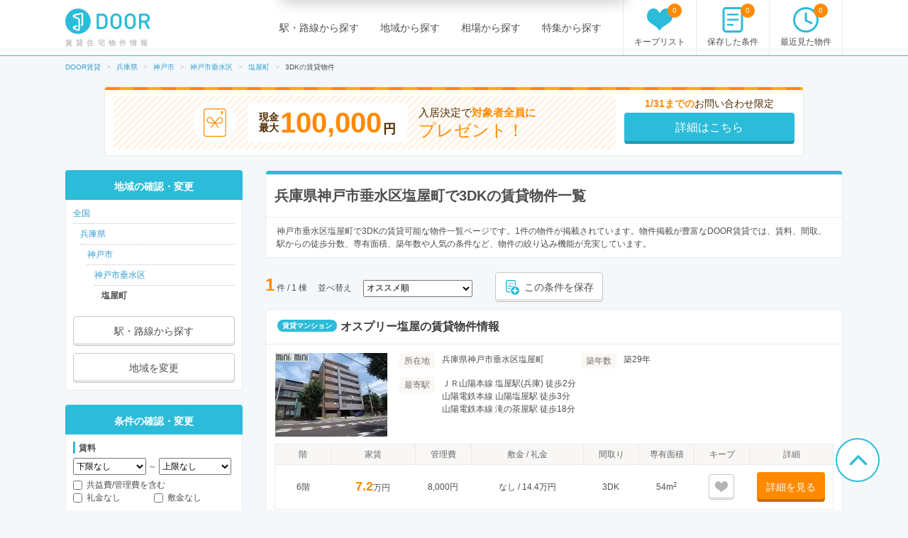

--- FILE ---
content_type: text/html; charset=utf-8
request_url: https://door.ac/specials/layout33/hyogo/mcity-14/city-28108/zip-87312/list
body_size: 31313
content:
<!DOCTYPE html><html lang="ja"><head><!-- / dataLayers --><script>
  window.dataLayer = window.dataLayer || [];
  window.dataLayer.push({ 'criteo_product_ids': ["7504e8ae-91d2-512c-99cf-1a6c7f1b0f09"] });
</script><meta charset="UTF-8"><title>神戸市垂水区塩屋町で3DKのおすすめ賃貸物件情報【DOOR賃貸】</title>
<meta name="description" content="【全物件お祝い金対象】兵庫県神戸市垂水区塩屋町で3DKの賃貸住宅(賃貸マンション・アパート・戸建賃貸)の物件一覧物件を掲載中。賃貸マンション、アパート、戸建賃貸の物件情報が日本最大級のDOOR賃貸なら、敷礼なし、ワンルームなどのこだわり条件で理想の物件が見つかります。">
<meta name="keywords" content="兵庫県,神戸市,神戸市垂水区,塩屋町,3dk,door賃貸">
<link rel="canonical" href="https://door.ac/specials/layout33/hyogo/mcity-14/city-28108/zip-87312/list">
<meta property="og:title" content="神戸市垂水区塩屋町で3DKのおすすめ賃貸物件情報【DOOR賃貸】">
<meta property="og:type" content="article">
<meta property="og:url" content="https://door.ac/specials/layout33/hyogo/mcity-14/city-28108/zip-87312/list">
<meta property="og:image" content="https://assets.door.ac/assets/common/facebook/door_icon-ecb1573d07bd059630dbd219bf593fad0aa41f0225768492cc78ee9658c6383b.png">
<meta property="og:content" content="【DOOR賃貸】賃貸(賃貸マンション・アパート・戸建賃貸)のお部屋探し">
<meta property="og:description" content="【全物件お祝い金対象】兵庫県神戸市垂水区塩屋町で3DKの賃貸住宅(賃貸マンション・アパート・戸建賃貸)の物件一覧物件を掲載中。賃貸マンション、アパート、戸建賃貸の物件情報が日本最大級のDOOR賃貸なら、敷礼なし、ワンルームなどのこだわり条件で理想の物件が見つかります。">
<meta property="fb:app_id" content="4844825578915185">
<meta name="twitter:card" content="summary">
<meta name="twitter:site" content="@DOOR89159045">
<meta name="twitter:title" content="神戸市垂水区塩屋町で3DKのおすすめ賃貸物件情報【DOOR賃貸】">
<meta name="twitter:description" content="【全物件お祝い金対象】兵庫県神戸市垂水区塩屋町で3DKの賃貸住宅(賃貸マンション・アパート・戸建賃貸)の物件一覧物件を掲載中。賃貸マンション、アパート、戸建賃貸の物件情報が日本最大級のDOOR賃貸なら、敷礼なし、ワンルームなどのこだわり条件で理想の物件が見つかります。">
<meta name="twitter:image" content="https://assets.door.ac/assets/common/twitter/door-icon-2f2a3b57959b8d0f523cf352198446eb4e4ea0469b88aa552e8f1a208799a6cc.png"><!-- Google Optimize -->
<style>
  .async-hide { opacity: 0 !important }
</style>
<script>
  (function(a,s,y,n,c,h,i,d,e){s.className+=' '+y;h.start=1*new Date;h.end=i=function(){s.className=s.className.replace(RegExp(' ?'+y),'')};(a[n]=a[n]||[]).hide=h;setTimeout(function(){i();h.end=null},c);h.timeout=c;})(window,document.documentElement,'async-hide','dataLayer',4000,{'GTM-N4P7ZVN':true});
</script><script async="" src="https://www.googleoptimize.com/optimize.js?id=GTM-N4P7ZVN"></script><!-- End -- Google Optimize --><!-- Google Tag Manager -->
<script>
  (function(w,d,s,l,i){w[l]=w[l]||[];w[l].push({'gtm.start': new Date().getTime(),event:'gtm.js'});var f=d.getElementsByTagName(s)[0], j=d.createElement(s),dl=l!='dataLayer'?'&l='+l:'';j.async=true;j.src='https://www.googletagmanager.com/gtm.js?id='+i+dl;f.parentNode.insertBefore(j,f);})(window,document,'script','dataLayer','GTM-5BZX2VC');
</script>
<!-- End -- Google Tag Manager --><meta content="width=1160,maximum-scale=1.0" name="viewport"><link rel="stylesheet" media="screen" href="//assets.door.ac/assets/application_pc-8c7b0ee0b820ee76598217026a251a0680aa900f5173f4a5e536664373194b1e.css" /><!--  -->
<script>
  (function(w,d){
    w[d] = w[d] || {};
    w[d]['assetsUrl'] = w[d]['assetsUrl'] || {};
    w[d]['assetsUrl']['pc/buildings/map/icon_marker_bukken.svg']      = '//assets.door.ac/assets/pc/buildings/map/icon_marker_bukken-cf065b0273f0d4ca261f596d32ad50fc91f24d2ca52e1df7c1d64cc321c05b0b.svg';
    w[d]['assetsUrl']['pc/buildings/map/icon_destination.svg']        = '//assets.door.ac/assets/pc/buildings/map/icon_destination-4f7d5cd0f94aed51617f7bcdb5534430fad9fdde9030e87b0fe56f548e8d5f7b.svg';
    w[d]['assetsUrl']['pc/buildings/map/icon_marker_supermarket.svg'] = '//assets.door.ac/assets/pc/buildings/map/icon_marker_supermarket-1a2b5da4404b2c6363ee8507ba360c2b3020c44e21209d34eb74631130b8f833.svg';
    w[d]['assetsUrl']['pc/buildings/map/icon_marker_bank.svg']        = '//assets.door.ac/assets/pc/buildings/map/icon_marker_bank-4977165690b7da5ecb05ae31c30f18bb869783dedb19f3a1f279862de5fcc006.svg';
    w[d]['assetsUrl']['pc/buildings/map/icon_marker_convenience.svg'] = '//assets.door.ac/assets/pc/buildings/map/icon_marker_convenience-3f0afba9fa6915d4a423fdc4f52f14a1aafd85f8a07cfe4c2317feeebd6829b4.svg';
    w[d]['assetsUrl']['pc/buildings/map/icon_marker_police.svg']      = '//assets.door.ac/assets/pc/buildings/map/icon_marker_police-3dca6906dff70a9813b54a2852ce3e9e8d8888e98a345ab05548e07ea93f0a59.svg';
    w[d]['assetsUrl']['pc/buildings/map/icon_marker_school.svg']      = '//assets.door.ac/assets/pc/buildings/map/icon_marker_school-ae1daceeef3531fbeddd36962d8e3fe0dd7d3614f15dcc7f4b1d947c5ce0c82c.svg';
    w[d]['assetsUrl']['pc/buildings/map/icon_marker_restaurant.svg']  = '//assets.door.ac/assets/pc/buildings/map/icon_marker_restaurant-a9b2edd50b245e72aa382c3f53504cd5c8ad040fcd156d05e422d5f8b13c15eb.svg';
    w[d]['assetsUrl']['pc/buildings/map/icon_marker_hospital.svg']    = '//assets.door.ac/assets/pc/buildings/map/icon_marker_hospital-8cafe0c3522c94378c0f808deac1603f22b6c0391c3fb14d67cd2fabafdf0a1d.svg';
    w[d]['assetsUrl']['pc/stores/map/door_icon.png']                  = '//assets.door.ac/assets/pc/stores/map/door_icon-1b7189cdaf49a2e9b0d13edbc222dae41c5921070ac38544d86d9fbe53dd7057.png';
    w[d]['assetsUrl']['pc/maps/ajax-loader2.gif']                     = '//assets.door.ac/assets/pc/maps/ajax-loader2-5fddbab5bece4978c519471871eb5abd7a6bcc200746310dee96a4247da2c0b9.gif';
    w[d]['assetsUrl']['pc/maps/door_icon.png']                        = '//assets.door.ac/assets/pc/maps/door_icon-1b7189cdaf49a2e9b0d13edbc222dae41c5921070ac38544d86d9fbe53dd7057.png';
    w[d]['assetsUrl']['pc/maps/door_icon_on.png']                     = '//assets.door.ac/assets/pc/maps/door_icon_on-4da8d8fe6cdc8ca10c6267a18bc0a9a55e01b374bbd0d713089331876bf774e7.png';
    w[d]['assetsUrl']['smartphone/buildings/map/icon_marker_bukken.svg']      = '//assets.door.ac/assets/pc/buildings/map/icon_marker_bukken-cf065b0273f0d4ca261f596d32ad50fc91f24d2ca52e1df7c1d64cc321c05b0b.svg';
    w[d]['assetsUrl']['smartphone/buildings/map/icon_destination.svg']        = '//assets.door.ac/assets/pc/buildings/map/icon_destination-4f7d5cd0f94aed51617f7bcdb5534430fad9fdde9030e87b0fe56f548e8d5f7b.svg';
    w[d]['assetsUrl']['smartphone/buildings/map/icon_marker_supermarket.svg'] = '//assets.door.ac/assets/pc/buildings/map/icon_marker_supermarket-1a2b5da4404b2c6363ee8507ba360c2b3020c44e21209d34eb74631130b8f833.svg';
    w[d]['assetsUrl']['smartphone/buildings/map/icon_marker_bank.svg']        = '//assets.door.ac/assets/pc/buildings/map/icon_marker_bank-4977165690b7da5ecb05ae31c30f18bb869783dedb19f3a1f279862de5fcc006.svg';
    w[d]['assetsUrl']['smartphone/buildings/map/icon_marker_convenience.svg'] = '//assets.door.ac/assets/pc/buildings/map/icon_marker_convenience-3f0afba9fa6915d4a423fdc4f52f14a1aafd85f8a07cfe4c2317feeebd6829b4.svg';
    w[d]['assetsUrl']['smartphone/buildings/map/icon_marker_police.svg']      = '//assets.door.ac/assets/pc/buildings/map/icon_marker_police-3dca6906dff70a9813b54a2852ce3e9e8d8888e98a345ab05548e07ea93f0a59.svg';
    w[d]['assetsUrl']['smartphone/buildings/map/icon_marker_school.svg']      = '//assets.door.ac/assets/pc/buildings/map/icon_marker_school-ae1daceeef3531fbeddd36962d8e3fe0dd7d3614f15dcc7f4b1d947c5ce0c82c.svg';
    w[d]['assetsUrl']['smartphone/buildings/map/icon_marker_restaurant.svg']  = '//assets.door.ac/assets/pc/buildings/map/icon_marker_restaurant-a9b2edd50b245e72aa382c3f53504cd5c8ad040fcd156d05e422d5f8b13c15eb.svg';
    w[d]['assetsUrl']['smartphone/buildings/map/icon_marker_hospital.svg']    = '//assets.door.ac/assets/pc/buildings/map/icon_marker_hospital-8cafe0c3522c94378c0f808deac1603f22b6c0391c3fb14d67cd2fabafdf0a1d.svg';
    w[d]['assetsUrl']['smartphone/buildings/map/ajax-loader2.gif']            = '//assets.door.ac/assets/pc/maps/ajax-loader2-5fddbab5bece4978c519471871eb5abd7a6bcc200746310dee96a4247da2c0b9.gif';
    w[d]['assetsUrl']['smartphone/buildings/map/door_icon.png']               = '//assets.door.ac/assets/pc/maps/door_icon-1b7189cdaf49a2e9b0d13edbc222dae41c5921070ac38544d86d9fbe53dd7057.png';
    w[d]['assetsUrl']['smartphone/buildings/map/door_icon_on.png']            = '//assets.door.ac/assets/pc/maps/door_icon_on-4da8d8fe6cdc8ca10c6267a18bc0a9a55e01b374bbd0d713089331876bf774e7.png';
    w[d]['gkey'] = 'AIzaSyAA7dKFwWLQCdfzkBkQfZB-7aIdjlsgOkk';
    w[d]['fcmVapidKey'] = 'BA7VA-JYnmxCAgJPlY9F-l31q3XQNkKpSIgPd2GD5S7jsq0zo1Fxg2yvH8TdjWIzLZDIfmQ9MzJvJnWoGGDZXtU';
  }(window,'_door'));
</script><script src="//assets.door.ac/assets/application_pc-0a4473d05ae55212e0c3b9d57fc390cd1f88dc8c585d3c569c65b2212115c823.js" charset="UTF-8"></script><!-- Start Visual Website Optimizer Asynchronous Code -->
<script>
  var _vwo_code=(function(){
  var account_id=230234,
  settings_tolerance=2000,
  library_tolerance=2500,
  use_existing_jquery=false,
  // DO NOT EDIT BELOW THIS LINE
  f=false,d=document;return{use_existing_jquery:function(){return use_existing_jquery;},library_tolerance:function(){return library_tolerance;},finish:function(){if(!f){f=true;var a=d.getElementById('_vis_opt_path_hides');if(a)a.parentNode.removeChild(a);}},finished:function(){return f;},load:function(a){var b=d.createElement('script');b.src=a;b.type='text/javascript';b.innerText;b.onerror=function(){_vwo_code.finish();};d.getElementsByTagName('head')[0].appendChild(b);},init:function(){settings_timer=setTimeout('_vwo_code.finish()',settings_tolerance);var a=d.createElement('style'),b='body{opacity:0 !important;filter:alpha(opacity=0) !important;background:none !important;}',h=d.getElementsByTagName('head')[0];a.setAttribute('id','_vis_opt_path_hides');a.setAttribute('type','text/css');if(a.styleSheet)a.styleSheet.cssText=b;else a.appendChild(d.createTextNode(b));h.appendChild(a);this.load('//dev.visualwebsiteoptimizer.com/j.php?a='+account_id+'&u='+encodeURIComponent(d.URL)+'&r='+Math.random());return settings_timer;}};}());_vwo_settings_timer=_vwo_code.init();
</script>
<!-- End Visual Website Optimizer Asynchronous Code --><link href="/api/v2/manifest" rel="manifest"></head><body class="search-static" id="search"><div id="container"><!-- Google Tag Manager --><noscript><iframe height="0" src="https://www.googletagmanager.com/ns.html?id=GTM-5BZX2VC" style="display:none;visibility:hidden" width="0"></iframe></noscript><!-- End -- Google Tag Manager --><!-- Firebase Init -->
<script src="https://www.gstatic.com/firebasejs/8.2.6/firebase-app.js"></script>
<script src="https://www.gstatic.com/firebasejs/8.2.6/firebase-messaging.js"></script>
<script src="https://cdn.jsdelivr.net/npm/js-cookie@2/src/js.cookie.min.js"></script>
<script>
  const firebaseConfig = {
    apiKey: 'AIzaSyAuqkUrKIfmlWrDCcx-dv07RMDnaaCDsOk',
    authDomain: 'my-project-1529560475257.firebaseapp.com',
    databaseURL: 'https://my-project-1529560475257.firebaseio.com',
    projectId: 'my-project-1529560475257',
    storageBucket: '',
    messagingSenderId: '845100107092',
    appId: '1:845100107092:web:b161c7256d218d35a074c1'
  };
  firebase.initializeApp(firebaseConfig);
</script><header id="site-header"><div class="site-header-primary"><div class="site-logo_wrap"><a href="https://door.ac"><img width="120" height="40" alt="DOOR賃貸" src="//assets.door.ac/assets/common/door_logo-4adfa16390c617000328008410f763356a5c7c340541b59ce6e75540338f8235.svg" /></a><p class="site-name">賃貸住宅物件情報</p></div><div class="global-nav"><ul class="global-nav__primary"><li><a href="/line">駅・路線から探す</a></li><li><a href="/area">地域から探す</a></li><li><a href="/soba">相場から探す</a></li><li><a href="/specials">特集から探す</a></li></ul><ul class="global-nav__secondary"><li><a href="/chintai/favorites"><span class="global-nav__secondary__badge js-favorite-counter">0</span><span class="icon-with-text icon-with-text--vertical"><i class="icon-favorite"></i><span class="icon-text">キープリスト</span></span></a></li><li><a href="/search-conditions"><span class="global-nav__secondary__badge js-condition-counter">0</span><span class="icon-with-text icon-with-text--vertical"><i class="icon-condition"></i><span class="icon-text">保存した条件</span></span></a></li><li><a href="/histories"><span class="global-nav__secondary__badge js-history-counter">0</span><span class="icon-with-text icon-with-text--vertical"><i class="icon-history"></i><span class="icon-text">最近見た物件</span></span></a></li></ul></div></div></header><ol class="breadcrumbs" itemscope itemtype="http://schema.org/BreadcrumbList"><li itemscope="itemscope" itemprop="itemListElement" itemtype="http://schema.org/ListItem"><a itemprop="item" href="https://door.ac/"><span itemprop="name">DOOR賃貸</span></a><meta itemprop="position" content="1"></meta></li><li itemscope="itemscope" itemprop="itemListElement" itemtype="http://schema.org/ListItem"><a itemprop="item" href="https://door.ac/hyogo"><span itemprop="name">兵庫県</span></a><meta itemprop="position" content="2"></meta></li><li itemscope="itemscope" itemprop="itemListElement" itemtype="http://schema.org/ListItem"><a itemprop="item" href="https://door.ac/hyogo/mcity-14/list"><span itemprop="name">神戸市</span></a><meta itemprop="position" content="3"></meta></li><li itemscope="itemscope" itemprop="itemListElement" itemtype="http://schema.org/ListItem"><a itemprop="item" href="https://door.ac/hyogo/mcity-14/city-28108/list"><span itemprop="name">神戸市垂水区</span></a><meta itemprop="position" content="4"></meta></li><li itemscope="itemscope" itemprop="itemListElement" itemtype="http://schema.org/ListItem"><a itemprop="item" href="https://door.ac/hyogo/mcity-14/city-28108/zip-87312/list"><span itemprop="name">塩屋町</span></a><meta itemprop="position" content="5"></meta></li><li itemscope="itemscope" itemprop="itemListElement" class="current" itemtype="http://schema.org/ListItem"><span itemprop="name">3DKの賃貸物件</span><meta itemprop="position" content="6"></meta></li></ol>
<form class="new_cond" id="search-condition" data-prefectures="[]" data-mcities="[]" data-cities="[]" data-zips="[87312]" data-lines="[]" data-stations="[]" data-companies="[]" action="/list" accept-charset="UTF-8" method="get"><input name="utf8" type="hidden" value="&#x2713;" /><input value="87312" multiple="multiple" type="hidden" name="cond[zips][]" id="cond_zips" /><div class="content-row"><div class="iwaikin_top_banner"><a class="bnr-iwaikin-960x100" href="/info/iwaikin"><div class="bnr-iwaikin-960x100__price-wrap"><div class="bnr-iwaikin-960x100__img"><img src="//assets.door.ac/assets/common/iwaikin/iwaikin-img-d1b90cdef48b5f5213cba5dc4ecda390a591601349b191466825210e515e5139.svg" /></div><p class="bnr-iwaikin-960x100__price"><span class="bnr-iwaikin-960x100__max-text">現金<br>最大</span><strong class="bnr-iwaikin-960x100__max">100,000</strong><span class="bnr-iwaikin-960x100__yen">円</span></p><p class="bnr-iwaikin-960x100__all">入居決定で<strong>対象者全員に</strong><br><span class="bnr-iwaikin-960x100__present">プレゼント！</span></p></div><div class="bnr-iwaikin-960x100__button-wrap"><p class="bnr-iwaikin-960x100__period"><strong>1/31までの</strong>お問い合わせ限定</p><p class="bnr-iwaikin-960x100__button btn-primary">詳細はこちら</p></div></a></div><article id="content-body"><div class="heading-box"><div class="heading-box__head"><h1 class="heading-1">兵庫県神戸市垂水区塩屋町で3DKの賃貸物件一覧</h1></div><div class="heading-box__description">神戸市垂水区塩屋町で3DKの賃貸可能な物件一覧ページです。1件の物件が掲載されています。物件掲載が豊富なDOOR賃貸では、賃料、間取、駅からの徒歩分数、専有面積、築年数や人気の条件など、物件の絞り込み機能が充実しています。</div></div><div class="search-result-near" id="extension-list-rooms-count"></div><div class="search-result-control"><div class="search-results"><strong class="emphasis-primary" id="js-list-rooms-count">1</strong>&nbsp;件&nbsp;/&nbsp;1 棟</div><div class="search-result-sort"><span class="search-result-sort__text">並べ替え</span><span class="search-result-sort__select"><select name="cond[sort]" id="cond_sort"><option selected="selected" value="-inquiry_price">オススメ順</option>
<option value="rent_with_admin_cost">家賃が安い順</option>
<option value="-rent_with_admin_cost">家賃が高い順</option>
<option value="-dimension">専有面積が広い順</option>
<option value="age">築年数が浅い順</option>
<option value="-created_date">データ登録日の新しい順</option></select></span></div><button class="btn-default btn--small js-condition-add" data-condition-id="0" type="button"><div class="icon-with-text"><div class="icon-stored-condition"></div><div class="icon-text">この条件を保存</div></div></button></div><div class="building-box"><div class="building-box__head"><div class="label">賃貸マンション</div><h2 class="heading"><a target="_blank" href="/buildings/a77847fb-fc27-560a-96ac-41e4c9077362">オスプリー塩屋の賃貸物件情報</a></h2></div><div class="building-box__body"><div class="building-box__summary"><div class="building-box__summary-image"><img width="160" height="118" alt="オスプリー塩屋" src="//img.door.ac/door-chintai/realestate/suumo/720/100453137720/100453137720_go.jpg/160x118-f1-q70-wp1" /></div><div class="building-box__summary-primary"><dl class="description-item"><dt><span class="label-property-item">所在地</span></dt><dd>兵庫県神戸市垂水区塩屋町</dd></dl><dl class="description-item"><dt><span class="label-property-item">築年数</span></dt><dd>築29年</dd></dl><dl class="description-item description-item--station"><dt><span class="label-property-item">最寄駅</span></dt><dd>ＪＲ山陽本線 塩屋駅(兵庫) 徒歩2分<br>山陽電鉄本線 山陽塩屋駅 徒歩3分<br>山陽電鉄本線 滝の茶屋駅 徒歩18分</dd></dl></div></div><div class=""><table class="table-secondary table--clickable js-table-clickable"><thead><tr class="table-head"><th>階</th><th class="table-head__rent">家賃</th><th>管理費</th><th class="table-head__shikikin">敷金 / 礼金</th><th>間取り</th><th>専有面積</th><th>キープ</th><th class="table-head__detail">詳細</th></tr></thead><tbody><tr><td>6階</td><td><em class="emphasis-primary" style="font-size: 18px;">7.2</em>万円</td><td>8,000円</td><td>なし&nbsp;/&nbsp;14.4万円</td><td>3DK</td><td>54m<sup>2</sup></td><td><button class="btn-default is-inactive js-favorite-toggle btn--compact" data-added-text="" data-favorite-id="524325" data-removed-text="" id="" type="button"><i class="icon-favorite"></i><br><span class="js-favorite-text"></span></button></td><td><a class="btn-secondary btn--small" target="_blank" rel="nofollow" href="/buildings/a77847fb-fc27-560a-96ac-41e4c9077362/properties/7504e8ae-91d2-512c-99cf-1a6c7f1b0f09">詳細を見る</a></td></tr></tbody></table></div></div><p class="building-box__footer"><a target="_blank" href="/buildings/a77847fb-fc27-560a-96ac-41e4c9077362">オスプリー塩屋の賃貸物件情報</a></p></div><div class="search-control-bottom"><div class="search-control-bottom__item"></div><div class="search-control-bottom__item"><button class="btn-default btn--small js-condition-add" data-condition-id="0" type="button"><div class="icon-with-text"><div class="icon-stored-condition"></div><div class="icon-text">この条件を保存</div></div></button></div></div><section><h2 class="aside-heading">同じ特徴・間取りの近隣物件</h2><div class="aside-box"><ul class="aside-box-list-col3-suggest"><li><a href="/specials/layout33/hyogo/mcity-14/city-28108/zip-87285/list">青山台 - 3DK</a><span class="bukken-num">(27)</span></li><li><a href="/specials/layout33/hyogo/mcity-14/city-28108/zip-87318/list">神陵台 - 3DK</a><span class="bukken-num">(16)</span></li><li><a href="/specials/layout33/hyogo/mcity-14/city-28108/zip-87340/list">福田 - 3DK</a><span class="bukken-num">(14)</span></li><li><a href="/specials/layout33/hyogo/mcity-14/city-28108/zip-87353/list">名谷町 - 3DK</a><span class="bukken-num">(7)</span></li><li><a href="/specials/layout33/hyogo/mcity-14/city-28108/zip-87326/list">千代が丘 - 3DK</a><span class="bukken-num">(6)</span></li><li><a href="/specials/layout33/hyogo/mcity-14/city-28108/zip-87315/list">下畑町 - 3DK</a><span class="bukken-num">(6)</span></li><li><a href="/specials/layout33/hyogo/mcity-14/city-28108/zip-87354/list">桃山台 - 3DK</a><span class="bukken-num">(4)</span></li><li><a href="/specials/layout33/hyogo/mcity-14/city-28108/zip-87322/list">高丸 - 3DK</a><span class="bukken-num">(4)</span></li><li><a href="/specials/layout33/hyogo/mcity-14/city-28108/zip-87320/list">清玄町 - 3DK</a><span class="bukken-num">(4)</span></li><li><a href="/specials/layout33/hyogo/mcity-14/city-28108/zip-87291/list">大町 - 3DK</a><span class="bukken-num">(4)</span></li></ul></div></section><div style="margin-bottom: 20px;"><a class="bnr-iwaikin-960x100" href="/info/iwaikin"><div class="bnr-iwaikin-960x100__price-wrap"><div class="bnr-iwaikin-960x100__img"><img src="//assets.door.ac/assets/common/iwaikin/iwaikin-img-d1b90cdef48b5f5213cba5dc4ecda390a591601349b191466825210e515e5139.svg" /></div><p class="bnr-iwaikin-960x100__price"><span class="bnr-iwaikin-960x100__max-text">現金<br>最大</span><strong class="bnr-iwaikin-960x100__max">100,000</strong><span class="bnr-iwaikin-960x100__yen">円</span></p><p class="bnr-iwaikin-960x100__all">入居決定で<strong>対象者全員に</strong><br><span class="bnr-iwaikin-960x100__present">プレゼント！</span></p></div><div class="bnr-iwaikin-960x100__button-wrap"><p class="bnr-iwaikin-960x100__period"><strong>1/31までの</strong>お問い合わせ限定</p><p class="bnr-iwaikin-960x100__button btn-primary">詳細はこちら</p></div></a></div><div id="dialog-overlay"><div class="dialog" id="dialog-container"><button class="dialog__btn-close js-dialog-close" type="button"><img width="22" height="22" alt="閉じる" src="//assets.door.ac/assets/common/icon_close-29fe7d7052032c10902f9e813df51cca898cecfa21695a6f8f2bef06f509445e.svg" /></button><div class="dialog__body js-dialog-body"></div></div></div><div data-width="700" id="dialog-selectable-city" style="display: none;"><section class="js-search-condition" id="search-condition-city"><h2 class="heading-2">地域を変更する</h2><div style="margin-bottom: 10px;"><p>市区町村を選択後、検索ボタンを押して下さい。</p></div><section style="margin-bottom: 20px;"><h3 class="heading-3">神戸市</h3><ul class="list-inline"><li style="width: 22%;"><label><input type="checkbox" value="28101" name="cond[cities][]" id="cond_cities_28101" />&nbsp;神戸市東灘区</label></li><li style="width: 22%;"><label><input type="checkbox" value="28102" name="cond[cities][]" id="cond_cities_28102" />&nbsp;神戸市灘区</label></li><li style="width: 22%;"><label><input type="checkbox" value="28105" name="cond[cities][]" id="cond_cities_28105" />&nbsp;神戸市兵庫区</label></li><li style="width: 22%;"><label><input type="checkbox" value="28106" name="cond[cities][]" id="cond_cities_28106" />&nbsp;神戸市長田区</label></li><li style="width: 22%;"><label><input type="checkbox" value="28107" name="cond[cities][]" id="cond_cities_28107" />&nbsp;神戸市須磨区</label></li><li style="width: 22%;"><label><input type="checkbox" value="28108" name="cond[cities][]" id="cond_cities_28108" />&nbsp;神戸市垂水区</label></li><li style="width: 22%;"><label><input type="checkbox" value="28109" name="cond[cities][]" id="cond_cities_28109" />&nbsp;神戸市北区</label></li><li style="width: 22%;"><label><input type="checkbox" value="28110" name="cond[cities][]" id="cond_cities_28110" />&nbsp;神戸市中央区</label></li><li style="width: 22%;"><label><input type="checkbox" value="28111" name="cond[cities][]" id="cond_cities_28111" />&nbsp;神戸市西区</label></li></ul></section><section style="margin-bottom: 20px;"><h3 class="heading-3">市部</h3><ul class="list-inline"><li style="width: 22%;"><label><input type="checkbox" value="28201" name="cond[cities][]" id="cond_cities_28201" />&nbsp;姫路市</label></li><li style="width: 22%;"><label><input type="checkbox" value="28202" name="cond[cities][]" id="cond_cities_28202" />&nbsp;尼崎市</label></li><li style="width: 22%;"><label><input type="checkbox" value="28203" name="cond[cities][]" id="cond_cities_28203" />&nbsp;明石市</label></li><li style="width: 22%;"><label><input type="checkbox" value="28204" name="cond[cities][]" id="cond_cities_28204" />&nbsp;西宮市</label></li><li style="width: 22%;"><label><input type="checkbox" value="28205" name="cond[cities][]" id="cond_cities_28205" />&nbsp;洲本市</label></li><li style="width: 22%;"><label><input type="checkbox" value="28206" name="cond[cities][]" id="cond_cities_28206" />&nbsp;芦屋市</label></li><li style="width: 22%;"><label><input type="checkbox" value="28207" name="cond[cities][]" id="cond_cities_28207" />&nbsp;伊丹市</label></li><li style="width: 22%;"><label><input type="checkbox" value="28208" name="cond[cities][]" id="cond_cities_28208" />&nbsp;相生市</label></li><li style="width: 22%;"><label><input type="checkbox" value="28209" name="cond[cities][]" id="cond_cities_28209" />&nbsp;豊岡市</label></li><li style="width: 22%;"><label><input type="checkbox" value="28210" name="cond[cities][]" id="cond_cities_28210" />&nbsp;加古川市</label></li><li style="width: 22%;"><label><input type="checkbox" value="28212" name="cond[cities][]" id="cond_cities_28212" />&nbsp;赤穂市</label></li><li style="width: 22%;"><label><input type="checkbox" value="28213" name="cond[cities][]" id="cond_cities_28213" />&nbsp;西脇市</label></li><li style="width: 22%;"><label><input type="checkbox" value="28214" name="cond[cities][]" id="cond_cities_28214" />&nbsp;宝塚市</label></li><li style="width: 22%;"><label><input type="checkbox" value="28215" name="cond[cities][]" id="cond_cities_28215" />&nbsp;三木市</label></li><li style="width: 22%;"><label><input type="checkbox" value="28216" name="cond[cities][]" id="cond_cities_28216" />&nbsp;高砂市</label></li><li style="width: 22%;"><label><input type="checkbox" value="28217" name="cond[cities][]" id="cond_cities_28217" />&nbsp;川西市</label></li><li style="width: 22%;"><label><input type="checkbox" value="28218" name="cond[cities][]" id="cond_cities_28218" />&nbsp;小野市</label></li><li style="width: 22%;"><label><input type="checkbox" value="28219" name="cond[cities][]" id="cond_cities_28219" />&nbsp;三田市</label></li><li style="width: 22%;"><label><input type="checkbox" value="28220" name="cond[cities][]" id="cond_cities_28220" />&nbsp;加西市</label></li><li style="width: 22%;"><label><input type="checkbox" value="28221" name="cond[cities][]" id="cond_cities_28221" />&nbsp;丹波篠山市</label></li><li style="width: 22%;"><label><input type="checkbox" value="28222" name="cond[cities][]" id="cond_cities_28222" />&nbsp;養父市</label></li><li style="width: 22%;"><label><input type="checkbox" value="28223" name="cond[cities][]" id="cond_cities_28223" />&nbsp;丹波市</label></li><li style="width: 22%;"><label><input type="checkbox" value="28224" name="cond[cities][]" id="cond_cities_28224" />&nbsp;南あわじ市</label></li><li style="width: 22%;"><label><input type="checkbox" value="28225" name="cond[cities][]" id="cond_cities_28225" />&nbsp;朝来市</label></li><li style="width: 22%;"><label><input type="checkbox" value="28226" name="cond[cities][]" id="cond_cities_28226" />&nbsp;淡路市</label></li><li style="width: 22%;"><label><input type="checkbox" value="28227" name="cond[cities][]" id="cond_cities_28227" />&nbsp;宍粟市</label></li><li style="width: 22%;"><label><input type="checkbox" value="28228" name="cond[cities][]" id="cond_cities_28228" />&nbsp;加東市</label></li><li style="width: 22%;"><label><input type="checkbox" value="28229" name="cond[cities][]" id="cond_cities_28229" />&nbsp;たつの市</label></li><li style="width: 22%;"><label><input type="checkbox" value="28301" name="cond[cities][]" id="cond_cities_28301" />&nbsp;川辺郡猪名川町</label></li><li style="width: 22%;"><label><input type="checkbox" value="28365" name="cond[cities][]" id="cond_cities_28365" />&nbsp;多可郡多可町</label></li><li style="width: 22%;"><label><input type="checkbox" value="28381" name="cond[cities][]" id="cond_cities_28381" />&nbsp;加古郡稲美町</label></li><li style="width: 22%;"><label><input type="checkbox" value="28382" name="cond[cities][]" id="cond_cities_28382" />&nbsp;加古郡播磨町</label></li><li style="width: 22%;"><label><input type="checkbox" value="28442" name="cond[cities][]" id="cond_cities_28442" />&nbsp;神崎郡市川町</label></li><li style="width: 22%;"><label><input type="checkbox" value="28443" name="cond[cities][]" id="cond_cities_28443" />&nbsp;神崎郡福崎町</label></li><li style="width: 22%;"><label><input type="checkbox" value="28446" name="cond[cities][]" id="cond_cities_28446" />&nbsp;神崎郡神河町</label></li><li style="width: 22%;"><label><input type="checkbox" value="28464" name="cond[cities][]" id="cond_cities_28464" />&nbsp;揖保郡太子町</label></li><li style="width: 22%;"><label><input type="checkbox" value="28481" name="cond[cities][]" id="cond_cities_28481" />&nbsp;赤穂郡上郡町</label></li><li style="width: 22%;"><label><input type="checkbox" value="28501" name="cond[cities][]" id="cond_cities_28501" />&nbsp;佐用郡佐用町</label></li><li style="width: 22%;"><label><input type="checkbox" value="28585" name="cond[cities][]" id="cond_cities_28585" />&nbsp;美方郡香美町</label></li><li style="width: 22%;"><label><input type="checkbox" value="28586" name="cond[cities][]" id="cond_cities_28586" />&nbsp;美方郡新温泉町</label></li></ul></section><div style="text-align: center;"><div style="margin-bottom: 20px;"><p>マッチした物件<br><strong class="emphasis-primary js-search-condition-counter" style="font-size: 24px;">0</strong>件</p></div><button class="btn-primary btn--medium" disabled type="submit">この条件で検索</button></div></section></div><div data-width="700" id="dialog-selectable-station" style="display: none;"><section class="js-search-condition" id="search-condition-station"><h2 class="heading-2">駅を変更する</h2><div style="margin-bottom: 10px;"><p>路線・駅を選択後、検索ボタンを押して下さい。</p></div><div id="selectable-line-list"><section style="margin-bottom: 20px;"><h3 class="heading-3">JR</h3><ul class="list-inline"><li style="width: 22%;"><a href="#line-211">ＪＲ東海道本線</a></li><li style="width: 22%;"><a href="#line-217">ＪＲ山陽本線</a></li><li style="width: 22%;"><a href="#line-227">ＪＲ山陰本線</a></li><li style="width: 22%;"><a href="#line-240">ＪＲ東西線</a></li><li style="width: 22%;"><a href="#line-246">ＪＲ福知山線</a></li><li style="width: 22%;"><a href="#line-250">ＪＲ赤穂線</a></li><li style="width: 22%;"><a href="#line-251">ＪＲ加古川線</a></li><li style="width: 22%;"><a href="#line-252">ＪＲ姫新線</a></li><li style="width: 22%;"><a href="#line-255">ＪＲ播但線</a></li><li style="width: 22%;"><a href="#line-797">山陽新幹線</a></li></ul></section><section style="margin-bottom: 20px;"><h3 class="heading-3">阪急</h3><ul class="list-inline"><li style="width: 22%;"><a href="#line-517">阪急神戸本線</a></li><li style="width: 22%;"><a href="#line-519">阪急宝塚本線</a></li><li style="width: 22%;"><a href="#line-522">阪急今津線</a></li><li style="width: 22%;"><a href="#line-523">阪急甲陽線</a></li><li style="width: 22%;"><a href="#line-524">阪急伊丹線</a></li></ul></section><section style="margin-bottom: 20px;"><h3 class="heading-3">阪神</h3><ul class="list-inline"><li style="width: 22%;"><a href="#line-529">阪神本線</a></li><li style="width: 22%;"><a href="#line-531">阪神なんば線</a></li><li style="width: 22%;"><a href="#line-532">阪神武庫川線</a></li></ul></section><section style="margin-bottom: 20px;"><h3 class="heading-3">能勢電鉄</h3><ul class="list-inline"><li style="width: 22%;"><a href="#line-685">能勢電鉄妙見線</a></li><li style="width: 22%;"><a href="#line-709">能勢電鉄日生線</a></li></ul></section><section style="margin-bottom: 20px;"><h3 class="heading-3">神戸高速鉄道</h3><ul class="list-inline"><li style="width: 22%;"><a href="#line-700">神戸高速線＜東西線＞</a></li><li style="width: 22%;"><a href="#line-701">神戸高速線＜南北線＞</a></li></ul></section><section style="margin-bottom: 20px;"><h3 class="heading-3">神戸電鉄</h3><ul class="list-inline"><li style="width: 22%;"><a href="#line-702">神戸電鉄有馬線</a></li><li style="width: 22%;"><a href="#line-703">神戸電鉄三田線</a></li><li style="width: 22%;"><a href="#line-704">神戸電鉄公園都市線</a></li><li style="width: 22%;"><a href="#line-705">神戸電鉄粟生線</a></li></ul></section><section style="margin-bottom: 20px;"><h3 class="heading-3">山陽電気鉄道</h3><ul class="list-inline"><li style="width: 22%;"><a href="#line-707">山陽電鉄本線</a></li><li style="width: 22%;"><a href="#line-708">山陽電鉄網干線</a></li></ul></section><section style="margin-bottom: 20px;"><h3 class="heading-3">北条鉄道</h3><ul class="list-inline"><li style="width: 22%;"><a href="#line-711">北条鉄道</a></li></ul></section><section style="margin-bottom: 20px;"><h3 class="heading-3">智頭急行</h3><ul class="list-inline"><li style="width: 22%;"><a href="#line-714">智頭急行智頭線</a></li></ul></section><section style="margin-bottom: 20px;"><h3 class="heading-3">神戸市交通局</h3><ul class="list-inline"><li style="width: 22%;"><a href="#line-715">神戸市営地下鉄西神・山手線</a></li><li style="width: 22%;"><a href="#line-717">神戸市営地下鉄海岸線</a></li><li style="width: 22%;"><a href="#line-835">神戸市営地下鉄北神線</a></li></ul></section><section style="margin-bottom: 20px;"><h3 class="heading-3">神戸新交通</h3><ul class="list-inline"><li style="width: 22%;"><a href="#line-718">神戸新交通ポートライナー</a></li><li style="width: 22%;"><a href="#line-719">神戸新交通六甲ライナー</a></li></ul></section><section style="margin-bottom: 20px;"><h3 class="heading-3">京都丹後鉄道</h3><ul class="list-inline"><li style="width: 22%;"><a href="#line-678">京都丹後鉄道宮舞・宮豊線</a></li></ul></section></div><div id="line-211" style="display: none;"><section style="margin-bottom: 20px;"><h3 class="heading-3">ＪＲ東海道本線</h3><ul class="list-inline"><li style="width: 22%;"><label><input disabled="disabled" type="checkbox" value="1348" name="cond[stations][]" id="cond_stations_1348" />&nbsp;東京駅</label></li><li style="width: 22%;"><label><input disabled="disabled" type="checkbox" value="1349" name="cond[stations][]" id="cond_stations_1349" />&nbsp;新橋駅</label></li><li style="width: 22%;"><label><input disabled="disabled" type="checkbox" value="1350" name="cond[stations][]" id="cond_stations_1350" />&nbsp;品川駅</label></li><li style="width: 22%;"><label><input disabled="disabled" type="checkbox" value="1351" name="cond[stations][]" id="cond_stations_1351" />&nbsp;川崎駅</label></li><li style="width: 22%;"><label><input disabled="disabled" type="checkbox" value="1352" name="cond[stations][]" id="cond_stations_1352" />&nbsp;横浜駅</label></li><li style="width: 22%;"><label><input disabled="disabled" type="checkbox" value="1353" name="cond[stations][]" id="cond_stations_1353" />&nbsp;戸塚駅</label></li><li style="width: 22%;"><label><input disabled="disabled" type="checkbox" value="1354" name="cond[stations][]" id="cond_stations_1354" />&nbsp;大船駅</label></li><li style="width: 22%;"><label><input disabled="disabled" type="checkbox" value="1355" name="cond[stations][]" id="cond_stations_1355" />&nbsp;藤沢駅</label></li><li style="width: 22%;"><label><input disabled="disabled" type="checkbox" value="1356" name="cond[stations][]" id="cond_stations_1356" />&nbsp;辻堂駅</label></li><li style="width: 22%;"><label><input disabled="disabled" type="checkbox" value="1357" name="cond[stations][]" id="cond_stations_1357" />&nbsp;茅ケ崎駅</label></li><li style="width: 22%;"><label><input disabled="disabled" type="checkbox" value="1358" name="cond[stations][]" id="cond_stations_1358" />&nbsp;平塚駅</label></li><li style="width: 22%;"><label><input disabled="disabled" type="checkbox" value="1359" name="cond[stations][]" id="cond_stations_1359" />&nbsp;大磯駅</label></li><li style="width: 22%;"><label><input disabled="disabled" type="checkbox" value="1360" name="cond[stations][]" id="cond_stations_1360" />&nbsp;二宮駅</label></li><li style="width: 22%;"><label><input disabled="disabled" type="checkbox" value="1361" name="cond[stations][]" id="cond_stations_1361" />&nbsp;国府津駅</label></li><li style="width: 22%;"><label><input disabled="disabled" type="checkbox" value="1362" name="cond[stations][]" id="cond_stations_1362" />&nbsp;鴨宮駅</label></li><li style="width: 22%;"><label><input disabled="disabled" type="checkbox" value="1363" name="cond[stations][]" id="cond_stations_1363" />&nbsp;小田原駅</label></li><li style="width: 22%;"><label><input disabled="disabled" type="checkbox" value="1364" name="cond[stations][]" id="cond_stations_1364" />&nbsp;早川駅</label></li><li style="width: 22%;"><label><input disabled="disabled" type="checkbox" value="1365" name="cond[stations][]" id="cond_stations_1365" />&nbsp;根府川駅</label></li><li style="width: 22%;"><label><input disabled="disabled" type="checkbox" value="1366" name="cond[stations][]" id="cond_stations_1366" />&nbsp;真鶴駅</label></li><li style="width: 22%;"><label><input disabled="disabled" type="checkbox" value="1367" name="cond[stations][]" id="cond_stations_1367" />&nbsp;湯河原駅</label></li><li style="width: 22%;"><label><input disabled="disabled" type="checkbox" value="1368" name="cond[stations][]" id="cond_stations_1368" />&nbsp;熱海駅</label></li><li style="width: 22%;"><label><input disabled="disabled" type="checkbox" value="2845" name="cond[stations][]" id="cond_stations_2845" />&nbsp;函南駅</label></li><li style="width: 22%;"><label><input disabled="disabled" type="checkbox" value="2846" name="cond[stations][]" id="cond_stations_2846" />&nbsp;三島駅</label></li><li style="width: 22%;"><label><input disabled="disabled" type="checkbox" value="2847" name="cond[stations][]" id="cond_stations_2847" />&nbsp;沼津駅</label></li><li style="width: 22%;"><label><input disabled="disabled" type="checkbox" value="2848" name="cond[stations][]" id="cond_stations_2848" />&nbsp;片浜駅</label></li><li style="width: 22%;"><label><input disabled="disabled" type="checkbox" value="2849" name="cond[stations][]" id="cond_stations_2849" />&nbsp;原駅(静岡)</label></li><li style="width: 22%;"><label><input disabled="disabled" type="checkbox" value="2850" name="cond[stations][]" id="cond_stations_2850" />&nbsp;東田子の浦駅</label></li><li style="width: 22%;"><label><input disabled="disabled" type="checkbox" value="2851" name="cond[stations][]" id="cond_stations_2851" />&nbsp;吉原駅</label></li><li style="width: 22%;"><label><input disabled="disabled" type="checkbox" value="2252" name="cond[stations][]" id="cond_stations_2252" />&nbsp;富士駅</label></li><li style="width: 22%;"><label><input disabled="disabled" type="checkbox" value="2853" name="cond[stations][]" id="cond_stations_2853" />&nbsp;富士川駅</label></li><li style="width: 22%;"><label><input disabled="disabled" type="checkbox" value="2854" name="cond[stations][]" id="cond_stations_2854" />&nbsp;新蒲原駅</label></li><li style="width: 22%;"><label><input disabled="disabled" type="checkbox" value="2855" name="cond[stations][]" id="cond_stations_2855" />&nbsp;蒲原駅</label></li><li style="width: 22%;"><label><input disabled="disabled" type="checkbox" value="2856" name="cond[stations][]" id="cond_stations_2856" />&nbsp;由比駅</label></li><li style="width: 22%;"><label><input disabled="disabled" type="checkbox" value="2857" name="cond[stations][]" id="cond_stations_2857" />&nbsp;興津駅</label></li><li style="width: 22%;"><label><input disabled="disabled" type="checkbox" value="2858" name="cond[stations][]" id="cond_stations_2858" />&nbsp;清水駅(静岡)</label></li><li style="width: 22%;"><label><input disabled="disabled" type="checkbox" value="10740" name="cond[stations][]" id="cond_stations_10740" />&nbsp;草薙駅(ＪＲ)</label></li><li style="width: 22%;"><label><input disabled="disabled" type="checkbox" value="2860" name="cond[stations][]" id="cond_stations_2860" />&nbsp;東静岡駅</label></li><li style="width: 22%;"><label><input disabled="disabled" type="checkbox" value="2861" name="cond[stations][]" id="cond_stations_2861" />&nbsp;静岡駅</label></li><li style="width: 22%;"><label><input disabled="disabled" type="checkbox" value="2862" name="cond[stations][]" id="cond_stations_2862" />&nbsp;安倍川駅</label></li><li style="width: 22%;"><label><input disabled="disabled" type="checkbox" value="2863" name="cond[stations][]" id="cond_stations_2863" />&nbsp;用宗駅</label></li><li style="width: 22%;"><label><input disabled="disabled" type="checkbox" value="2864" name="cond[stations][]" id="cond_stations_2864" />&nbsp;焼津駅</label></li><li style="width: 22%;"><label><input disabled="disabled" type="checkbox" value="2865" name="cond[stations][]" id="cond_stations_2865" />&nbsp;西焼津駅</label></li><li style="width: 22%;"><label><input disabled="disabled" type="checkbox" value="2866" name="cond[stations][]" id="cond_stations_2866" />&nbsp;藤枝駅</label></li><li style="width: 22%;"><label><input disabled="disabled" type="checkbox" value="2867" name="cond[stations][]" id="cond_stations_2867" />&nbsp;六合駅</label></li><li style="width: 22%;"><label><input disabled="disabled" type="checkbox" value="2868" name="cond[stations][]" id="cond_stations_2868" />&nbsp;島田駅(静岡)</label></li><li style="width: 22%;"><label><input disabled="disabled" type="checkbox" value="2869" name="cond[stations][]" id="cond_stations_2869" />&nbsp;金谷駅</label></li><li style="width: 22%;"><label><input disabled="disabled" type="checkbox" value="2870" name="cond[stations][]" id="cond_stations_2870" />&nbsp;菊川駅(静岡)</label></li><li style="width: 22%;"><label><input disabled="disabled" type="checkbox" value="2871" name="cond[stations][]" id="cond_stations_2871" />&nbsp;掛川駅</label></li><li style="width: 22%;"><label><input disabled="disabled" type="checkbox" value="2872" name="cond[stations][]" id="cond_stations_2872" />&nbsp;愛野駅(静岡)</label></li><li style="width: 22%;"><label><input disabled="disabled" type="checkbox" value="2873" name="cond[stations][]" id="cond_stations_2873" />&nbsp;袋井駅</label></li><li style="width: 22%;"><label><input disabled="disabled" type="checkbox" value="11004" name="cond[stations][]" id="cond_stations_11004" />&nbsp;御厨駅(静岡)</label></li><li style="width: 22%;"><label><input disabled="disabled" type="checkbox" value="2874" name="cond[stations][]" id="cond_stations_2874" />&nbsp;磐田駅</label></li><li style="width: 22%;"><label><input disabled="disabled" type="checkbox" value="2875" name="cond[stations][]" id="cond_stations_2875" />&nbsp;豊田町駅</label></li><li style="width: 22%;"><label><input disabled="disabled" type="checkbox" value="2876" name="cond[stations][]" id="cond_stations_2876" />&nbsp;天竜川駅</label></li><li style="width: 22%;"><label><input disabled="disabled" type="checkbox" value="2877" name="cond[stations][]" id="cond_stations_2877" />&nbsp;浜松駅</label></li><li style="width: 22%;"><label><input disabled="disabled" type="checkbox" value="2879" name="cond[stations][]" id="cond_stations_2879" />&nbsp;高塚駅</label></li><li style="width: 22%;"><label><input disabled="disabled" type="checkbox" value="2880" name="cond[stations][]" id="cond_stations_2880" />&nbsp;舞阪駅</label></li><li style="width: 22%;"><label><input disabled="disabled" type="checkbox" value="2881" name="cond[stations][]" id="cond_stations_2881" />&nbsp;弁天島駅</label></li><li style="width: 22%;"><label><input disabled="disabled" type="checkbox" value="2882" name="cond[stations][]" id="cond_stations_2882" />&nbsp;新居町駅</label></li><li style="width: 22%;"><label><input disabled="disabled" type="checkbox" value="2883" name="cond[stations][]" id="cond_stations_2883" />&nbsp;鷲津駅</label></li><li style="width: 22%;"><label><input disabled="disabled" type="checkbox" value="2884" name="cond[stations][]" id="cond_stations_2884" />&nbsp;新所原駅</label></li><li style="width: 22%;"><label><input disabled="disabled" type="checkbox" value="2885" name="cond[stations][]" id="cond_stations_2885" />&nbsp;二川駅</label></li><li style="width: 22%;"><label><input disabled="disabled" type="checkbox" value="2559" name="cond[stations][]" id="cond_stations_2559" />&nbsp;豊橋駅</label></li><li style="width: 22%;"><label><input disabled="disabled" type="checkbox" value="2887" name="cond[stations][]" id="cond_stations_2887" />&nbsp;西小坂井駅</label></li><li style="width: 22%;"><label><input disabled="disabled" type="checkbox" value="2888" name="cond[stations][]" id="cond_stations_2888" />&nbsp;愛知御津駅</label></li><li style="width: 22%;"><label><input disabled="disabled" type="checkbox" value="2889" name="cond[stations][]" id="cond_stations_2889" />&nbsp;三河大塚駅</label></li><li style="width: 22%;"><label><input disabled="disabled" type="checkbox" value="2890" name="cond[stations][]" id="cond_stations_2890" />&nbsp;三河三谷駅</label></li><li style="width: 22%;"><label><input disabled="disabled" type="checkbox" value="2891" name="cond[stations][]" id="cond_stations_2891" />&nbsp;蒲郡駅</label></li><li style="width: 22%;"><label><input disabled="disabled" type="checkbox" value="2892" name="cond[stations][]" id="cond_stations_2892" />&nbsp;三河塩津駅</label></li><li style="width: 22%;"><label><input disabled="disabled" type="checkbox" value="2893" name="cond[stations][]" id="cond_stations_2893" />&nbsp;三ケ根駅</label></li><li style="width: 22%;"><label><input disabled="disabled" type="checkbox" value="2894" name="cond[stations][]" id="cond_stations_2894" />&nbsp;幸田駅</label></li><li style="width: 22%;"><label><input disabled="disabled" type="checkbox" value="10741" name="cond[stations][]" id="cond_stations_10741" />&nbsp;相見駅</label></li><li style="width: 22%;"><label><input disabled="disabled" type="checkbox" value="2895" name="cond[stations][]" id="cond_stations_2895" />&nbsp;岡崎駅</label></li><li style="width: 22%;"><label><input disabled="disabled" type="checkbox" value="2896" name="cond[stations][]" id="cond_stations_2896" />&nbsp;西岡崎駅</label></li><li style="width: 22%;"><label><input disabled="disabled" type="checkbox" value="2897" name="cond[stations][]" id="cond_stations_2897" />&nbsp;安城駅</label></li><li style="width: 22%;"><label><input disabled="disabled" type="checkbox" value="2898" name="cond[stations][]" id="cond_stations_2898" />&nbsp;三河安城駅</label></li><li style="width: 22%;"><label><input disabled="disabled" type="checkbox" value="2899" name="cond[stations][]" id="cond_stations_2899" />&nbsp;東刈谷駅</label></li><li style="width: 22%;"><label><input disabled="disabled" type="checkbox" value="2916" name="cond[stations][]" id="cond_stations_2916" />&nbsp;野田新町駅</label></li><li style="width: 22%;"><label><input disabled="disabled" type="checkbox" value="2900" name="cond[stations][]" id="cond_stations_2900" />&nbsp;刈谷駅</label></li><li style="width: 22%;"><label><input disabled="disabled" type="checkbox" value="2901" name="cond[stations][]" id="cond_stations_2901" />&nbsp;逢妻駅</label></li><li style="width: 22%;"><label><input disabled="disabled" type="checkbox" value="2902" name="cond[stations][]" id="cond_stations_2902" />&nbsp;大府駅</label></li><li style="width: 22%;"><label><input disabled="disabled" type="checkbox" value="2903" name="cond[stations][]" id="cond_stations_2903" />&nbsp;共和駅</label></li><li style="width: 22%;"><label><input disabled="disabled" type="checkbox" value="2917" name="cond[stations][]" id="cond_stations_2917" />&nbsp;南大高駅</label></li><li style="width: 22%;"><label><input disabled="disabled" type="checkbox" value="2904" name="cond[stations][]" id="cond_stations_2904" />&nbsp;大高駅</label></li><li style="width: 22%;"><label><input disabled="disabled" type="checkbox" value="2905" name="cond[stations][]" id="cond_stations_2905" />&nbsp;笠寺駅</label></li><li style="width: 22%;"><label><input disabled="disabled" type="checkbox" value="2906" name="cond[stations][]" id="cond_stations_2906" />&nbsp;熱田駅</label></li><li style="width: 22%;"><label><input disabled="disabled" type="checkbox" value="2505" name="cond[stations][]" id="cond_stations_2505" />&nbsp;金山駅(愛知)</label></li><li style="width: 22%;"><label><input disabled="disabled" type="checkbox" value="2908" name="cond[stations][]" id="cond_stations_2908" />&nbsp;尾頭橋駅</label></li><li style="width: 22%;"><label><input disabled="disabled" type="checkbox" value="2504" name="cond[stations][]" id="cond_stations_2504" />&nbsp;名古屋駅</label></li><li style="width: 22%;"><label><input disabled="disabled" type="checkbox" value="2910" name="cond[stations][]" id="cond_stations_2910" />&nbsp;枇杷島駅</label></li><li style="width: 22%;"><label><input disabled="disabled" type="checkbox" value="2911" name="cond[stations][]" id="cond_stations_2911" />&nbsp;清洲駅</label></li><li style="width: 22%;"><label><input disabled="disabled" type="checkbox" value="2912" name="cond[stations][]" id="cond_stations_2912" />&nbsp;稲沢駅</label></li><li style="width: 22%;"><label><input disabled="disabled" type="checkbox" value="2913" name="cond[stations][]" id="cond_stations_2913" />&nbsp;尾張一宮駅</label></li><li style="width: 22%;"><label><input disabled="disabled" type="checkbox" value="2914" name="cond[stations][]" id="cond_stations_2914" />&nbsp;木曽川駅</label></li><li style="width: 22%;"><label><input disabled="disabled" type="checkbox" value="2709" name="cond[stations][]" id="cond_stations_2709" />&nbsp;岐阜駅</label></li><li style="width: 22%;"><label><input disabled="disabled" type="checkbox" value="2919" name="cond[stations][]" id="cond_stations_2919" />&nbsp;西岐阜駅</label></li><li style="width: 22%;"><label><input disabled="disabled" type="checkbox" value="2920" name="cond[stations][]" id="cond_stations_2920" />&nbsp;穂積駅</label></li><li style="width: 22%;"><label><input disabled="disabled" type="checkbox" value="2921" name="cond[stations][]" id="cond_stations_2921" />&nbsp;大垣駅</label></li><li style="width: 22%;"><label><input disabled="disabled" type="checkbox" value="2924" name="cond[stations][]" id="cond_stations_2924" />&nbsp;垂井駅</label></li><li style="width: 22%;"><label><input disabled="disabled" type="checkbox" value="2925" name="cond[stations][]" id="cond_stations_2925" />&nbsp;関ケ原駅</label></li><li style="width: 22%;"><label><input disabled="disabled" type="checkbox" value="2926" name="cond[stations][]" id="cond_stations_2926" />&nbsp;柏原駅(滋賀)</label></li><li style="width: 22%;"><label><input disabled="disabled" type="checkbox" value="2927" name="cond[stations][]" id="cond_stations_2927" />&nbsp;近江長岡駅</label></li><li style="width: 22%;"><label><input disabled="disabled" type="checkbox" value="2928" name="cond[stations][]" id="cond_stations_2928" />&nbsp;醒ケ井駅</label></li><li style="width: 22%;"><label><input disabled="disabled" type="checkbox" value="2654" name="cond[stations][]" id="cond_stations_2654" />&nbsp;米原駅</label></li><li style="width: 22%;"><label><input disabled="disabled" type="checkbox" value="3082" name="cond[stations][]" id="cond_stations_3082" />&nbsp;彦根駅</label></li><li style="width: 22%;"><label><input disabled="disabled" type="checkbox" value="3083" name="cond[stations][]" id="cond_stations_3083" />&nbsp;南彦根駅</label></li><li style="width: 22%;"><label><input disabled="disabled" type="checkbox" value="3084" name="cond[stations][]" id="cond_stations_3084" />&nbsp;河瀬駅</label></li><li style="width: 22%;"><label><input disabled="disabled" type="checkbox" value="3085" name="cond[stations][]" id="cond_stations_3085" />&nbsp;稲枝駅</label></li><li style="width: 22%;"><label><input disabled="disabled" type="checkbox" value="3086" name="cond[stations][]" id="cond_stations_3086" />&nbsp;能登川駅</label></li><li style="width: 22%;"><label><input disabled="disabled" type="checkbox" value="3087" name="cond[stations][]" id="cond_stations_3087" />&nbsp;安土駅</label></li><li style="width: 22%;"><label><input disabled="disabled" type="checkbox" value="3088" name="cond[stations][]" id="cond_stations_3088" />&nbsp;近江八幡駅</label></li><li style="width: 22%;"><label><input disabled="disabled" type="checkbox" value="3089" name="cond[stations][]" id="cond_stations_3089" />&nbsp;篠原駅(滋賀)</label></li><li style="width: 22%;"><label><input disabled="disabled" type="checkbox" value="3090" name="cond[stations][]" id="cond_stations_3090" />&nbsp;野洲駅</label></li><li style="width: 22%;"><label><input disabled="disabled" type="checkbox" value="3091" name="cond[stations][]" id="cond_stations_3091" />&nbsp;守山駅(滋賀)</label></li><li style="width: 22%;"><label><input disabled="disabled" type="checkbox" value="3092" name="cond[stations][]" id="cond_stations_3092" />&nbsp;栗東駅</label></li><li style="width: 22%;"><label><input disabled="disabled" type="checkbox" value="3054" name="cond[stations][]" id="cond_stations_3054" />&nbsp;草津駅(滋賀)</label></li><li style="width: 22%;"><label><input disabled="disabled" type="checkbox" value="3094" name="cond[stations][]" id="cond_stations_3094" />&nbsp;南草津駅</label></li><li style="width: 22%;"><label><input disabled="disabled" type="checkbox" value="3095" name="cond[stations][]" id="cond_stations_3095" />&nbsp;瀬田駅(滋賀)</label></li><li style="width: 22%;"><label><input disabled="disabled" type="checkbox" value="3096" name="cond[stations][]" id="cond_stations_3096" />&nbsp;石山駅</label></li><li style="width: 22%;"><label><input disabled="disabled" type="checkbox" value="3097" name="cond[stations][]" id="cond_stations_3097" />&nbsp;膳所駅</label></li><li style="width: 22%;"><label><input disabled="disabled" type="checkbox" value="3098" name="cond[stations][]" id="cond_stations_3098" />&nbsp;大津駅</label></li><li style="width: 22%;"><label><input disabled="disabled" type="checkbox" value="3099" name="cond[stations][]" id="cond_stations_3099" />&nbsp;山科駅</label></li><li style="width: 22%;"><label><input disabled="disabled" type="checkbox" value="3100" name="cond[stations][]" id="cond_stations_3100" />&nbsp;京都駅</label></li><li style="width: 22%;"><label><input disabled="disabled" type="checkbox" value="3102" name="cond[stations][]" id="cond_stations_3102" />&nbsp;西大路駅</label></li><li style="width: 22%;"><label><input disabled="disabled" type="checkbox" value="3116" name="cond[stations][]" id="cond_stations_3116" />&nbsp;桂川駅(京都)</label></li><li style="width: 22%;"><label><input disabled="disabled" type="checkbox" value="3103" name="cond[stations][]" id="cond_stations_3103" />&nbsp;向日町駅</label></li><li style="width: 22%;"><label><input disabled="disabled" type="checkbox" value="3104" name="cond[stations][]" id="cond_stations_3104" />&nbsp;長岡京駅</label></li><li style="width: 22%;"><label><input disabled="disabled" type="checkbox" value="3105" name="cond[stations][]" id="cond_stations_3105" />&nbsp;山崎駅(京都)</label></li><li style="width: 22%;"><label><input disabled="disabled" type="checkbox" value="3115" name="cond[stations][]" id="cond_stations_3115" />&nbsp;島本駅</label></li><li style="width: 22%;"><label><input disabled="disabled" type="checkbox" value="3106" name="cond[stations][]" id="cond_stations_3106" />&nbsp;高槻駅</label></li><li style="width: 22%;"><label><input disabled="disabled" type="checkbox" value="3107" name="cond[stations][]" id="cond_stations_3107" />&nbsp;摂津富田駅</label></li><li style="width: 22%;"><label><input disabled="disabled" type="checkbox" value="10947" name="cond[stations][]" id="cond_stations_10947" />&nbsp;ＪＲ総持寺駅</label></li><li style="width: 22%;"><label><input disabled="disabled" type="checkbox" value="3108" name="cond[stations][]" id="cond_stations_3108" />&nbsp;茨木駅</label></li><li style="width: 22%;"><label><input disabled="disabled" type="checkbox" value="3109" name="cond[stations][]" id="cond_stations_3109" />&nbsp;千里丘駅</label></li><li style="width: 22%;"><label><input disabled="disabled" type="checkbox" value="3110" name="cond[stations][]" id="cond_stations_3110" />&nbsp;岸辺駅</label></li><li style="width: 22%;"><label><input disabled="disabled" type="checkbox" value="10742" name="cond[stations][]" id="cond_stations_10742" />&nbsp;吹田駅(ＪＲ)</label></li><li style="width: 22%;"><label><input disabled="disabled" type="checkbox" value="3112" name="cond[stations][]" id="cond_stations_3112" />&nbsp;東淀川駅</label></li><li style="width: 22%;"><label><input disabled="disabled" type="checkbox" value="3113" name="cond[stations][]" id="cond_stations_3113" />&nbsp;新大阪駅</label></li><li style="width: 22%;"><label><input disabled="disabled" type="checkbox" value="3114" name="cond[stations][]" id="cond_stations_3114" />&nbsp;大阪駅</label></li><li style="width: 22%;"><label><input disabled="disabled" type="checkbox" value="3118" name="cond[stations][]" id="cond_stations_3118" />&nbsp;塚本駅</label></li><li style="width: 22%;"><label><input disabled="disabled" type="checkbox" value="3119" name="cond[stations][]" id="cond_stations_3119" />&nbsp;尼崎駅(ＪＲ)</label></li><li style="width: 22%;"><label><input disabled="disabled" type="checkbox" value="3120" name="cond[stations][]" id="cond_stations_3120" />&nbsp;立花駅</label></li><li style="width: 22%;"><label><input disabled="disabled" type="checkbox" value="3121" name="cond[stations][]" id="cond_stations_3121" />&nbsp;甲子園口駅</label></li><li style="width: 22%;"><label><input disabled="disabled" type="checkbox" value="3122" name="cond[stations][]" id="cond_stations_3122" />&nbsp;西宮駅(ＪＲ)</label></li><li style="width: 22%;"><label><input disabled="disabled" type="checkbox" value="3132" name="cond[stations][]" id="cond_stations_3132" />&nbsp;さくら夙川駅</label></li><li style="width: 22%;"><label><input disabled="disabled" type="checkbox" value="3123" name="cond[stations][]" id="cond_stations_3123" />&nbsp;芦屋駅(ＪＲ)</label></li><li style="width: 22%;"><label><input disabled="disabled" type="checkbox" value="3124" name="cond[stations][]" id="cond_stations_3124" />&nbsp;甲南山手駅</label></li><li style="width: 22%;"><label><input disabled="disabled" type="checkbox" value="3125" name="cond[stations][]" id="cond_stations_3125" />&nbsp;摂津本山駅</label></li><li style="width: 22%;"><label><input disabled="disabled" type="checkbox" value="3126" name="cond[stations][]" id="cond_stations_3126" />&nbsp;住吉駅(ＪＲ・六甲ライナー)</label></li><li style="width: 22%;"><label><input disabled="disabled" type="checkbox" value="3127" name="cond[stations][]" id="cond_stations_3127" />&nbsp;六甲道駅</label></li><li style="width: 22%;"><label><input disabled="disabled" type="checkbox" value="10932" name="cond[stations][]" id="cond_stations_10932" />&nbsp;摩耶駅</label></li><li style="width: 22%;"><label><input disabled="disabled" type="checkbox" value="3128" name="cond[stations][]" id="cond_stations_3128" />&nbsp;灘駅</label></li><li style="width: 22%;"><label><input disabled="disabled" type="checkbox" value="3129" name="cond[stations][]" id="cond_stations_3129" />&nbsp;三ノ宮駅(ＪＲ)</label></li><li style="width: 22%;"><label><input disabled="disabled" type="checkbox" value="3130" name="cond[stations][]" id="cond_stations_3130" />&nbsp;元町駅(ＪＲ)</label></li><li style="width: 22%;"><label><input disabled="disabled" type="checkbox" value="3131" name="cond[stations][]" id="cond_stations_3131" />&nbsp;神戸駅(兵庫)</label></li><li style="width: 22%;"><label><input disabled="disabled" type="checkbox" value="2922" name="cond[stations][]" id="cond_stations_2922" />&nbsp;荒尾駅(岐阜)</label></li><li style="width: 22%;"><label><input disabled="disabled" type="checkbox" value="2923" name="cond[stations][]" id="cond_stations_2923" />&nbsp;美濃赤坂駅</label></li></ul></section></div><div id="line-217" style="display: none;"><section style="margin-bottom: 20px;"><h3 class="heading-3">ＪＲ山陽本線</h3><ul class="list-inline"><li style="width: 22%;"><label><input disabled="disabled" type="checkbox" value="3131" name="cond[stations][]" id="cond_stations_3131" />&nbsp;神戸駅(兵庫)</label></li><li style="width: 22%;"><label><input disabled="disabled" type="checkbox" value="3178" name="cond[stations][]" id="cond_stations_3178" />&nbsp;兵庫駅</label></li><li style="width: 22%;"><label><input disabled="disabled" type="checkbox" value="3179" name="cond[stations][]" id="cond_stations_3179" />&nbsp;新長田駅</label></li><li style="width: 22%;"><label><input disabled="disabled" type="checkbox" value="3180" name="cond[stations][]" id="cond_stations_3180" />&nbsp;鷹取駅</label></li><li style="width: 22%;"><label><input disabled="disabled" type="checkbox" value="3198" name="cond[stations][]" id="cond_stations_3198" />&nbsp;須磨海浜公園駅</label></li><li style="width: 22%;"><label><input disabled="disabled" type="checkbox" value="3181" name="cond[stations][]" id="cond_stations_3181" />&nbsp;須磨駅</label></li><li style="width: 22%;"><label><input disabled="disabled" type="checkbox" value="3182" name="cond[stations][]" id="cond_stations_3182" />&nbsp;塩屋駅(兵庫)</label></li><li style="width: 22%;"><label><input disabled="disabled" type="checkbox" value="3183" name="cond[stations][]" id="cond_stations_3183" />&nbsp;垂水駅</label></li><li style="width: 22%;"><label><input disabled="disabled" type="checkbox" value="3184" name="cond[stations][]" id="cond_stations_3184" />&nbsp;舞子駅</label></li><li style="width: 22%;"><label><input disabled="disabled" type="checkbox" value="3185" name="cond[stations][]" id="cond_stations_3185" />&nbsp;朝霧駅</label></li><li style="width: 22%;"><label><input disabled="disabled" type="checkbox" value="3186" name="cond[stations][]" id="cond_stations_3186" />&nbsp;明石駅</label></li><li style="width: 22%;"><label><input disabled="disabled" type="checkbox" value="3187" name="cond[stations][]" id="cond_stations_3187" />&nbsp;西明石駅</label></li><li style="width: 22%;"><label><input disabled="disabled" type="checkbox" value="3188" name="cond[stations][]" id="cond_stations_3188" />&nbsp;大久保駅(兵庫)</label></li><li style="width: 22%;"><label><input disabled="disabled" type="checkbox" value="3189" name="cond[stations][]" id="cond_stations_3189" />&nbsp;魚住駅</label></li><li style="width: 22%;"><label><input disabled="disabled" type="checkbox" value="3190" name="cond[stations][]" id="cond_stations_3190" />&nbsp;土山駅</label></li><li style="width: 22%;"><label><input disabled="disabled" type="checkbox" value="3191" name="cond[stations][]" id="cond_stations_3191" />&nbsp;東加古川駅</label></li><li style="width: 22%;"><label><input disabled="disabled" type="checkbox" value="3192" name="cond[stations][]" id="cond_stations_3192" />&nbsp;加古川駅</label></li><li style="width: 22%;"><label><input disabled="disabled" type="checkbox" value="3193" name="cond[stations][]" id="cond_stations_3193" />&nbsp;宝殿駅</label></li><li style="width: 22%;"><label><input disabled="disabled" type="checkbox" value="3194" name="cond[stations][]" id="cond_stations_3194" />&nbsp;曽根駅(兵庫)</label></li><li style="width: 22%;"><label><input disabled="disabled" type="checkbox" value="3195" name="cond[stations][]" id="cond_stations_3195" />&nbsp;ひめじ別所駅</label></li><li style="width: 22%;"><label><input disabled="disabled" type="checkbox" value="3196" name="cond[stations][]" id="cond_stations_3196" />&nbsp;御着駅</label></li><li style="width: 22%;"><label><input disabled="disabled" type="checkbox" value="10933" name="cond[stations][]" id="cond_stations_10933" />&nbsp;東姫路駅</label></li><li style="width: 22%;"><label><input disabled="disabled" type="checkbox" value="3197" name="cond[stations][]" id="cond_stations_3197" />&nbsp;姫路駅</label></li><li style="width: 22%;"><label><input disabled="disabled" type="checkbox" value="3200" name="cond[stations][]" id="cond_stations_3200" />&nbsp;英賀保駅</label></li><li style="width: 22%;"><label><input disabled="disabled" type="checkbox" value="3216" name="cond[stations][]" id="cond_stations_3216" />&nbsp;はりま勝原駅</label></li><li style="width: 22%;"><label><input disabled="disabled" type="checkbox" value="3201" name="cond[stations][]" id="cond_stations_3201" />&nbsp;網干駅</label></li><li style="width: 22%;"><label><input disabled="disabled" type="checkbox" value="3202" name="cond[stations][]" id="cond_stations_3202" />&nbsp;竜野駅</label></li><li style="width: 22%;"><label><input disabled="disabled" type="checkbox" value="3203" name="cond[stations][]" id="cond_stations_3203" />&nbsp;相生駅(兵庫)</label></li><li style="width: 22%;"><label><input disabled="disabled" type="checkbox" value="3204" name="cond[stations][]" id="cond_stations_3204" />&nbsp;有年駅</label></li><li style="width: 22%;"><label><input disabled="disabled" type="checkbox" value="3205" name="cond[stations][]" id="cond_stations_3205" />&nbsp;上郡駅</label></li><li style="width: 22%;"><label><input disabled="disabled" type="checkbox" value="3206" name="cond[stations][]" id="cond_stations_3206" />&nbsp;三石駅</label></li><li style="width: 22%;"><label><input disabled="disabled" type="checkbox" value="3207" name="cond[stations][]" id="cond_stations_3207" />&nbsp;吉永駅</label></li><li style="width: 22%;"><label><input disabled="disabled" type="checkbox" value="3208" name="cond[stations][]" id="cond_stations_3208" />&nbsp;和気駅</label></li><li style="width: 22%;"><label><input disabled="disabled" type="checkbox" value="3209" name="cond[stations][]" id="cond_stations_3209" />&nbsp;熊山駅</label></li><li style="width: 22%;"><label><input disabled="disabled" type="checkbox" value="3210" name="cond[stations][]" id="cond_stations_3210" />&nbsp;万富駅</label></li><li style="width: 22%;"><label><input disabled="disabled" type="checkbox" value="3211" name="cond[stations][]" id="cond_stations_3211" />&nbsp;瀬戸駅</label></li><li style="width: 22%;"><label><input disabled="disabled" type="checkbox" value="3212" name="cond[stations][]" id="cond_stations_3212" />&nbsp;上道駅(岡山)</label></li><li style="width: 22%;"><label><input disabled="disabled" type="checkbox" value="3213" name="cond[stations][]" id="cond_stations_3213" />&nbsp;東岡山駅</label></li><li style="width: 22%;"><label><input disabled="disabled" type="checkbox" value="3214" name="cond[stations][]" id="cond_stations_3214" />&nbsp;高島駅(岡山)</label></li><li style="width: 22%;"><label><input disabled="disabled" type="checkbox" value="3217" name="cond[stations][]" id="cond_stations_3217" />&nbsp;西川原駅</label></li><li style="width: 22%;"><label><input disabled="disabled" type="checkbox" value="3215" name="cond[stations][]" id="cond_stations_3215" />&nbsp;岡山駅</label></li><li style="width: 22%;"><label><input disabled="disabled" type="checkbox" value="3219" name="cond[stations][]" id="cond_stations_3219" />&nbsp;北長瀬駅</label></li><li style="width: 22%;"><label><input disabled="disabled" type="checkbox" value="3220" name="cond[stations][]" id="cond_stations_3220" />&nbsp;庭瀬駅</label></li><li style="width: 22%;"><label><input disabled="disabled" type="checkbox" value="3221" name="cond[stations][]" id="cond_stations_3221" />&nbsp;中庄駅</label></li><li style="width: 22%;"><label><input disabled="disabled" type="checkbox" value="3222" name="cond[stations][]" id="cond_stations_3222" />&nbsp;倉敷駅</label></li><li style="width: 22%;"><label><input disabled="disabled" type="checkbox" value="3223" name="cond[stations][]" id="cond_stations_3223" />&nbsp;西阿知駅</label></li><li style="width: 22%;"><label><input disabled="disabled" type="checkbox" value="3224" name="cond[stations][]" id="cond_stations_3224" />&nbsp;新倉敷駅</label></li><li style="width: 22%;"><label><input disabled="disabled" type="checkbox" value="3225" name="cond[stations][]" id="cond_stations_3225" />&nbsp;金光駅</label></li><li style="width: 22%;"><label><input disabled="disabled" type="checkbox" value="3226" name="cond[stations][]" id="cond_stations_3226" />&nbsp;鴨方駅</label></li><li style="width: 22%;"><label><input disabled="disabled" type="checkbox" value="3227" name="cond[stations][]" id="cond_stations_3227" />&nbsp;里庄駅</label></li><li style="width: 22%;"><label><input disabled="disabled" type="checkbox" value="3228" name="cond[stations][]" id="cond_stations_3228" />&nbsp;笠岡駅</label></li><li style="width: 22%;"><label><input disabled="disabled" type="checkbox" value="3229" name="cond[stations][]" id="cond_stations_3229" />&nbsp;大門駅(広島)</label></li><li style="width: 22%;"><label><input disabled="disabled" type="checkbox" value="3230" name="cond[stations][]" id="cond_stations_3230" />&nbsp;東福山駅</label></li><li style="width: 22%;"><label><input disabled="disabled" type="checkbox" value="3231" name="cond[stations][]" id="cond_stations_3231" />&nbsp;福山駅</label></li><li style="width: 22%;"><label><input disabled="disabled" type="checkbox" value="3232" name="cond[stations][]" id="cond_stations_3232" />&nbsp;備後赤坂駅</label></li><li style="width: 22%;"><label><input disabled="disabled" type="checkbox" value="3233" name="cond[stations][]" id="cond_stations_3233" />&nbsp;松永駅</label></li><li style="width: 22%;"><label><input disabled="disabled" type="checkbox" value="3234" name="cond[stations][]" id="cond_stations_3234" />&nbsp;東尾道駅</label></li><li style="width: 22%;"><label><input disabled="disabled" type="checkbox" value="3235" name="cond[stations][]" id="cond_stations_3235" />&nbsp;尾道駅</label></li><li style="width: 22%;"><label><input disabled="disabled" type="checkbox" value="3236" name="cond[stations][]" id="cond_stations_3236" />&nbsp;糸崎駅</label></li><li style="width: 22%;"><label><input disabled="disabled" type="checkbox" value="3237" name="cond[stations][]" id="cond_stations_3237" />&nbsp;三原駅</label></li><li style="width: 22%;"><label><input disabled="disabled" type="checkbox" value="3239" name="cond[stations][]" id="cond_stations_3239" />&nbsp;本郷駅(広島)</label></li><li style="width: 22%;"><label><input disabled="disabled" type="checkbox" value="3240" name="cond[stations][]" id="cond_stations_3240" />&nbsp;河内駅</label></li><li style="width: 22%;"><label><input disabled="disabled" type="checkbox" value="3241" name="cond[stations][]" id="cond_stations_3241" />&nbsp;入野駅(広島)</label></li><li style="width: 22%;"><label><input disabled="disabled" type="checkbox" value="3242" name="cond[stations][]" id="cond_stations_3242" />&nbsp;白市駅</label></li><li style="width: 22%;"><label><input disabled="disabled" type="checkbox" value="3243" name="cond[stations][]" id="cond_stations_3243" />&nbsp;西高屋駅</label></li><li style="width: 22%;"><label><input disabled="disabled" type="checkbox" value="3244" name="cond[stations][]" id="cond_stations_3244" />&nbsp;西条駅(広島)</label></li><li style="width: 22%;"><label><input disabled="disabled" type="checkbox" value="10940" name="cond[stations][]" id="cond_stations_10940" />&nbsp;寺家駅</label></li><li style="width: 22%;"><label><input disabled="disabled" type="checkbox" value="3245" name="cond[stations][]" id="cond_stations_3245" />&nbsp;八本松駅</label></li><li style="width: 22%;"><label><input disabled="disabled" type="checkbox" value="3246" name="cond[stations][]" id="cond_stations_3246" />&nbsp;瀬野駅</label></li><li style="width: 22%;"><label><input disabled="disabled" type="checkbox" value="3247" name="cond[stations][]" id="cond_stations_3247" />&nbsp;中野東駅</label></li><li style="width: 22%;"><label><input disabled="disabled" type="checkbox" value="3248" name="cond[stations][]" id="cond_stations_3248" />&nbsp;安芸中野駅</label></li><li style="width: 22%;"><label><input disabled="disabled" type="checkbox" value="3249" name="cond[stations][]" id="cond_stations_3249" />&nbsp;海田市駅</label></li><li style="width: 22%;"><label><input disabled="disabled" type="checkbox" value="3250" name="cond[stations][]" id="cond_stations_3250" />&nbsp;向洋駅</label></li><li style="width: 22%;"><label><input disabled="disabled" type="checkbox" value="3251" name="cond[stations][]" id="cond_stations_3251" />&nbsp;天神川駅</label></li><li style="width: 22%;"><label><input disabled="disabled" type="checkbox" value="3252" name="cond[stations][]" id="cond_stations_3252" />&nbsp;広島駅</label></li><li style="width: 22%;"><label><input disabled="disabled" type="checkbox" value="10875" name="cond[stations][]" id="cond_stations_10875" />&nbsp;新白島駅(ＪＲ)</label></li><li style="width: 22%;"><label><input disabled="disabled" type="checkbox" value="3253" name="cond[stations][]" id="cond_stations_3253" />&nbsp;横川駅(広島)</label></li><li style="width: 22%;"><label><input disabled="disabled" type="checkbox" value="3254" name="cond[stations][]" id="cond_stations_3254" />&nbsp;西広島駅</label></li><li style="width: 22%;"><label><input disabled="disabled" type="checkbox" value="3255" name="cond[stations][]" id="cond_stations_3255" />&nbsp;新井口駅</label></li><li style="width: 22%;"><label><input disabled="disabled" type="checkbox" value="3256" name="cond[stations][]" id="cond_stations_3256" />&nbsp;五日市駅</label></li><li style="width: 22%;"><label><input disabled="disabled" type="checkbox" value="3257" name="cond[stations][]" id="cond_stations_3257" />&nbsp;廿日市駅</label></li><li style="width: 22%;"><label><input disabled="disabled" type="checkbox" value="3258" name="cond[stations][]" id="cond_stations_3258" />&nbsp;宮内串戸駅</label></li><li style="width: 22%;"><label><input disabled="disabled" type="checkbox" value="3259" name="cond[stations][]" id="cond_stations_3259" />&nbsp;阿品駅</label></li><li style="width: 22%;"><label><input disabled="disabled" type="checkbox" value="3260" name="cond[stations][]" id="cond_stations_3260" />&nbsp;宮島口駅</label></li><li style="width: 22%;"><label><input disabled="disabled" type="checkbox" value="3261" name="cond[stations][]" id="cond_stations_3261" />&nbsp;前空駅</label></li><li style="width: 22%;"><label><input disabled="disabled" type="checkbox" value="3262" name="cond[stations][]" id="cond_stations_3262" />&nbsp;大野浦駅</label></li><li style="width: 22%;"><label><input disabled="disabled" type="checkbox" value="3263" name="cond[stations][]" id="cond_stations_3263" />&nbsp;玖波駅</label></li><li style="width: 22%;"><label><input disabled="disabled" type="checkbox" value="3264" name="cond[stations][]" id="cond_stations_3264" />&nbsp;大竹駅</label></li><li style="width: 22%;"><label><input disabled="disabled" type="checkbox" value="3266" name="cond[stations][]" id="cond_stations_3266" />&nbsp;和木駅</label></li><li style="width: 22%;"><label><input disabled="disabled" type="checkbox" value="3265" name="cond[stations][]" id="cond_stations_3265" />&nbsp;岩国駅</label></li><li style="width: 22%;"><label><input disabled="disabled" type="checkbox" value="3268" name="cond[stations][]" id="cond_stations_3268" />&nbsp;南岩国駅</label></li><li style="width: 22%;"><label><input disabled="disabled" type="checkbox" value="3269" name="cond[stations][]" id="cond_stations_3269" />&nbsp;藤生駅</label></li><li style="width: 22%;"><label><input disabled="disabled" type="checkbox" value="3270" name="cond[stations][]" id="cond_stations_3270" />&nbsp;通津駅</label></li><li style="width: 22%;"><label><input disabled="disabled" type="checkbox" value="3271" name="cond[stations][]" id="cond_stations_3271" />&nbsp;由宇駅</label></li><li style="width: 22%;"><label><input disabled="disabled" type="checkbox" value="3272" name="cond[stations][]" id="cond_stations_3272" />&nbsp;神代駅(山口)</label></li><li style="width: 22%;"><label><input disabled="disabled" type="checkbox" value="3273" name="cond[stations][]" id="cond_stations_3273" />&nbsp;大畠駅</label></li><li style="width: 22%;"><label><input disabled="disabled" type="checkbox" value="3274" name="cond[stations][]" id="cond_stations_3274" />&nbsp;柳井港駅</label></li><li style="width: 22%;"><label><input disabled="disabled" type="checkbox" value="3275" name="cond[stations][]" id="cond_stations_3275" />&nbsp;柳井駅</label></li><li style="width: 22%;"><label><input disabled="disabled" type="checkbox" value="3276" name="cond[stations][]" id="cond_stations_3276" />&nbsp;田布施駅</label></li><li style="width: 22%;"><label><input disabled="disabled" type="checkbox" value="3277" name="cond[stations][]" id="cond_stations_3277" />&nbsp;岩田駅</label></li><li style="width: 22%;"><label><input disabled="disabled" type="checkbox" value="3278" name="cond[stations][]" id="cond_stations_3278" />&nbsp;島田駅(山口)</label></li><li style="width: 22%;"><label><input disabled="disabled" type="checkbox" value="3279" name="cond[stations][]" id="cond_stations_3279" />&nbsp;光駅</label></li><li style="width: 22%;"><label><input disabled="disabled" type="checkbox" value="3280" name="cond[stations][]" id="cond_stations_3280" />&nbsp;下松駅(山口)</label></li><li style="width: 22%;"><label><input disabled="disabled" type="checkbox" value="3281" name="cond[stations][]" id="cond_stations_3281" />&nbsp;櫛ケ浜駅</label></li><li style="width: 22%;"><label><input disabled="disabled" type="checkbox" value="3282" name="cond[stations][]" id="cond_stations_3282" />&nbsp;徳山駅</label></li><li style="width: 22%;"><label><input disabled="disabled" type="checkbox" value="3283" name="cond[stations][]" id="cond_stations_3283" />&nbsp;新南陽駅</label></li><li style="width: 22%;"><label><input disabled="disabled" type="checkbox" value="3284" name="cond[stations][]" id="cond_stations_3284" />&nbsp;福川駅</label></li><li style="width: 22%;"><label><input disabled="disabled" type="checkbox" value="3285" name="cond[stations][]" id="cond_stations_3285" />&nbsp;戸田駅(山口)</label></li><li style="width: 22%;"><label><input disabled="disabled" type="checkbox" value="3286" name="cond[stations][]" id="cond_stations_3286" />&nbsp;富海駅</label></li><li style="width: 22%;"><label><input disabled="disabled" type="checkbox" value="3287" name="cond[stations][]" id="cond_stations_3287" />&nbsp;防府駅</label></li><li style="width: 22%;"><label><input disabled="disabled" type="checkbox" value="3288" name="cond[stations][]" id="cond_stations_3288" />&nbsp;大道駅</label></li><li style="width: 22%;"><label><input disabled="disabled" type="checkbox" value="3289" name="cond[stations][]" id="cond_stations_3289" />&nbsp;四辻駅</label></li><li style="width: 22%;"><label><input disabled="disabled" type="checkbox" value="3290" name="cond[stations][]" id="cond_stations_3290" />&nbsp;新山口駅</label></li><li style="width: 22%;"><label><input disabled="disabled" type="checkbox" value="3291" name="cond[stations][]" id="cond_stations_3291" />&nbsp;嘉川駅</label></li><li style="width: 22%;"><label><input disabled="disabled" type="checkbox" value="3292" name="cond[stations][]" id="cond_stations_3292" />&nbsp;本由良駅</label></li><li style="width: 22%;"><label><input disabled="disabled" type="checkbox" value="3293" name="cond[stations][]" id="cond_stations_3293" />&nbsp;厚東駅</label></li><li style="width: 22%;"><label><input disabled="disabled" type="checkbox" value="3294" name="cond[stations][]" id="cond_stations_3294" />&nbsp;宇部駅</label></li><li style="width: 22%;"><label><input disabled="disabled" type="checkbox" value="3295" name="cond[stations][]" id="cond_stations_3295" />&nbsp;小野田駅</label></li><li style="width: 22%;"><label><input disabled="disabled" type="checkbox" value="3296" name="cond[stations][]" id="cond_stations_3296" />&nbsp;厚狭駅</label></li><li style="width: 22%;"><label><input disabled="disabled" type="checkbox" value="3297" name="cond[stations][]" id="cond_stations_3297" />&nbsp;埴生駅</label></li><li style="width: 22%;"><label><input disabled="disabled" type="checkbox" value="3298" name="cond[stations][]" id="cond_stations_3298" />&nbsp;小月駅</label></li><li style="width: 22%;"><label><input disabled="disabled" type="checkbox" value="3299" name="cond[stations][]" id="cond_stations_3299" />&nbsp;長府駅</label></li><li style="width: 22%;"><label><input disabled="disabled" type="checkbox" value="3300" name="cond[stations][]" id="cond_stations_3300" />&nbsp;新下関駅</label></li><li style="width: 22%;"><label><input disabled="disabled" type="checkbox" value="3301" name="cond[stations][]" id="cond_stations_3301" />&nbsp;幡生駅</label></li><li style="width: 22%;"><label><input disabled="disabled" type="checkbox" value="3302" name="cond[stations][]" id="cond_stations_3302" />&nbsp;下関駅</label></li><li style="width: 22%;"><label><input disabled="disabled" type="checkbox" value="3303" name="cond[stations][]" id="cond_stations_3303" />&nbsp;門司駅</label></li><li style="width: 22%;"><label><input disabled="disabled" type="checkbox" value="3305" name="cond[stations][]" id="cond_stations_3305" />&nbsp;和田岬駅</label></li></ul></section></div><div id="line-227" style="display: none;"><section style="margin-bottom: 20px;"><h3 class="heading-3">ＪＲ山陰本線</h3><ul class="list-inline"><li style="width: 22%;"><label><input disabled="disabled" type="checkbox" value="3100" name="cond[stations][]" id="cond_stations_3100" />&nbsp;京都駅</label></li><li style="width: 22%;"><label><input disabled="disabled" type="checkbox" value="10961" name="cond[stations][]" id="cond_stations_10961" />&nbsp;梅小路京都西駅</label></li><li style="width: 22%;"><label><input disabled="disabled" type="checkbox" value="3307" name="cond[stations][]" id="cond_stations_3307" />&nbsp;丹波口駅</label></li><li style="width: 22%;"><label><input disabled="disabled" type="checkbox" value="3308" name="cond[stations][]" id="cond_stations_3308" />&nbsp;二条駅</label></li><li style="width: 22%;"><label><input disabled="disabled" type="checkbox" value="3309" name="cond[stations][]" id="cond_stations_3309" />&nbsp;円町駅</label></li><li style="width: 22%;"><label><input disabled="disabled" type="checkbox" value="3310" name="cond[stations][]" id="cond_stations_3310" />&nbsp;花園駅(京都)</label></li><li style="width: 22%;"><label><input disabled="disabled" type="checkbox" value="3311" name="cond[stations][]" id="cond_stations_3311" />&nbsp;太秦駅(ＪＲ)</label></li><li style="width: 22%;"><label><input disabled="disabled" type="checkbox" value="3312" name="cond[stations][]" id="cond_stations_3312" />&nbsp;嵯峨嵐山駅</label></li><li style="width: 22%;"><label><input disabled="disabled" type="checkbox" value="3313" name="cond[stations][]" id="cond_stations_3313" />&nbsp;保津峡駅</label></li><li style="width: 22%;"><label><input disabled="disabled" type="checkbox" value="3314" name="cond[stations][]" id="cond_stations_3314" />&nbsp;馬堀駅</label></li><li style="width: 22%;"><label><input disabled="disabled" type="checkbox" value="3315" name="cond[stations][]" id="cond_stations_3315" />&nbsp;亀岡駅</label></li><li style="width: 22%;"><label><input disabled="disabled" type="checkbox" value="3316" name="cond[stations][]" id="cond_stations_3316" />&nbsp;並河駅</label></li><li style="width: 22%;"><label><input disabled="disabled" type="checkbox" value="3317" name="cond[stations][]" id="cond_stations_3317" />&nbsp;千代川駅</label></li><li style="width: 22%;"><label><input disabled="disabled" type="checkbox" value="3318" name="cond[stations][]" id="cond_stations_3318" />&nbsp;八木駅</label></li><li style="width: 22%;"><label><input disabled="disabled" type="checkbox" value="3319" name="cond[stations][]" id="cond_stations_3319" />&nbsp;吉富駅(京都)</label></li><li style="width: 22%;"><label><input disabled="disabled" type="checkbox" value="3320" name="cond[stations][]" id="cond_stations_3320" />&nbsp;園部駅</label></li><li style="width: 22%;"><label><input disabled="disabled" type="checkbox" value="3322" name="cond[stations][]" id="cond_stations_3322" />&nbsp;船岡駅(京都)</label></li><li style="width: 22%;"><label><input disabled="disabled" type="checkbox" value="3323" name="cond[stations][]" id="cond_stations_3323" />&nbsp;日吉駅(京都)</label></li><li style="width: 22%;"><label><input disabled="disabled" type="checkbox" value="3324" name="cond[stations][]" id="cond_stations_3324" />&nbsp;鍼灸大学前駅</label></li><li style="width: 22%;"><label><input disabled="disabled" type="checkbox" value="3325" name="cond[stations][]" id="cond_stations_3325" />&nbsp;胡麻駅</label></li><li style="width: 22%;"><label><input disabled="disabled" type="checkbox" value="3326" name="cond[stations][]" id="cond_stations_3326" />&nbsp;下山駅(京都)</label></li><li style="width: 22%;"><label><input disabled="disabled" type="checkbox" value="3327" name="cond[stations][]" id="cond_stations_3327" />&nbsp;和知駅</label></li><li style="width: 22%;"><label><input disabled="disabled" type="checkbox" value="3328" name="cond[stations][]" id="cond_stations_3328" />&nbsp;安栖里駅</label></li><li style="width: 22%;"><label><input disabled="disabled" type="checkbox" value="3329" name="cond[stations][]" id="cond_stations_3329" />&nbsp;立木駅</label></li><li style="width: 22%;"><label><input disabled="disabled" type="checkbox" value="3330" name="cond[stations][]" id="cond_stations_3330" />&nbsp;山家駅</label></li><li style="width: 22%;"><label><input disabled="disabled" type="checkbox" value="3331" name="cond[stations][]" id="cond_stations_3331" />&nbsp;綾部駅</label></li><li style="width: 22%;"><label><input disabled="disabled" type="checkbox" value="3332" name="cond[stations][]" id="cond_stations_3332" />&nbsp;高津駅(京都)</label></li><li style="width: 22%;"><label><input disabled="disabled" type="checkbox" value="3333" name="cond[stations][]" id="cond_stations_3333" />&nbsp;石原駅(京都)</label></li><li style="width: 22%;"><label><input disabled="disabled" type="checkbox" value="3334" name="cond[stations][]" id="cond_stations_3334" />&nbsp;福知山駅</label></li><li style="width: 22%;"><label><input disabled="disabled" type="checkbox" value="3335" name="cond[stations][]" id="cond_stations_3335" />&nbsp;上川口駅</label></li><li style="width: 22%;"><label><input disabled="disabled" type="checkbox" value="3336" name="cond[stations][]" id="cond_stations_3336" />&nbsp;下夜久野駅</label></li><li style="width: 22%;"><label><input disabled="disabled" type="checkbox" value="3337" name="cond[stations][]" id="cond_stations_3337" />&nbsp;上夜久野駅</label></li><li style="width: 22%;"><label><input disabled="disabled" type="checkbox" value="3338" name="cond[stations][]" id="cond_stations_3338" />&nbsp;梁瀬駅</label></li><li style="width: 22%;"><label><input disabled="disabled" type="checkbox" value="3339" name="cond[stations][]" id="cond_stations_3339" />&nbsp;和田山駅</label></li><li style="width: 22%;"><label><input disabled="disabled" type="checkbox" value="3340" name="cond[stations][]" id="cond_stations_3340" />&nbsp;養父駅</label></li><li style="width: 22%;"><label><input disabled="disabled" type="checkbox" value="3341" name="cond[stations][]" id="cond_stations_3341" />&nbsp;八鹿駅</label></li><li style="width: 22%;"><label><input disabled="disabled" type="checkbox" value="3342" name="cond[stations][]" id="cond_stations_3342" />&nbsp;江原駅</label></li><li style="width: 22%;"><label><input disabled="disabled" type="checkbox" value="3343" name="cond[stations][]" id="cond_stations_3343" />&nbsp;国府駅(兵庫)</label></li><li style="width: 22%;"><label><input disabled="disabled" type="checkbox" value="3344" name="cond[stations][]" id="cond_stations_3344" />&nbsp;豊岡駅(兵庫)</label></li><li style="width: 22%;"><label><input disabled="disabled" type="checkbox" value="3346" name="cond[stations][]" id="cond_stations_3346" />&nbsp;玄武洞駅</label></li><li style="width: 22%;"><label><input disabled="disabled" type="checkbox" value="3347" name="cond[stations][]" id="cond_stations_3347" />&nbsp;城崎温泉駅</label></li><li style="width: 22%;"><label><input disabled="disabled" type="checkbox" value="3348" name="cond[stations][]" id="cond_stations_3348" />&nbsp;竹野駅</label></li><li style="width: 22%;"><label><input disabled="disabled" type="checkbox" value="3350" name="cond[stations][]" id="cond_stations_3350" />&nbsp;佐津駅</label></li><li style="width: 22%;"><label><input disabled="disabled" type="checkbox" value="3351" name="cond[stations][]" id="cond_stations_3351" />&nbsp;柴山駅</label></li><li style="width: 22%;"><label><input disabled="disabled" type="checkbox" value="3352" name="cond[stations][]" id="cond_stations_3352" />&nbsp;香住駅</label></li><li style="width: 22%;"><label><input disabled="disabled" type="checkbox" value="3353" name="cond[stations][]" id="cond_stations_3353" />&nbsp;鎧駅</label></li><li style="width: 22%;"><label><input disabled="disabled" type="checkbox" value="3354" name="cond[stations][]" id="cond_stations_3354" />&nbsp;餘部駅</label></li><li style="width: 22%;"><label><input disabled="disabled" type="checkbox" value="3355" name="cond[stations][]" id="cond_stations_3355" />&nbsp;久谷駅</label></li><li style="width: 22%;"><label><input disabled="disabled" type="checkbox" value="3356" name="cond[stations][]" id="cond_stations_3356" />&nbsp;浜坂駅</label></li><li style="width: 22%;"><label><input disabled="disabled" type="checkbox" value="3357" name="cond[stations][]" id="cond_stations_3357" />&nbsp;諸寄駅</label></li><li style="width: 22%;"><label><input disabled="disabled" type="checkbox" value="3358" name="cond[stations][]" id="cond_stations_3358" />&nbsp;居組駅</label></li><li style="width: 22%;"><label><input disabled="disabled" type="checkbox" value="3359" name="cond[stations][]" id="cond_stations_3359" />&nbsp;東浜駅</label></li><li style="width: 22%;"><label><input disabled="disabled" type="checkbox" value="3360" name="cond[stations][]" id="cond_stations_3360" />&nbsp;岩美駅</label></li><li style="width: 22%;"><label><input disabled="disabled" type="checkbox" value="3361" name="cond[stations][]" id="cond_stations_3361" />&nbsp;大岩駅</label></li><li style="width: 22%;"><label><input disabled="disabled" type="checkbox" value="3362" name="cond[stations][]" id="cond_stations_3362" />&nbsp;福部駅</label></li><li style="width: 22%;"><label><input disabled="disabled" type="checkbox" value="3363" name="cond[stations][]" id="cond_stations_3363" />&nbsp;鳥取駅</label></li><li style="width: 22%;"><label><input disabled="disabled" type="checkbox" value="3364" name="cond[stations][]" id="cond_stations_3364" />&nbsp;湖山駅</label></li><li style="width: 22%;"><label><input disabled="disabled" type="checkbox" value="3365" name="cond[stations][]" id="cond_stations_3365" />&nbsp;鳥取大学前駅</label></li><li style="width: 22%;"><label><input disabled="disabled" type="checkbox" value="3366" name="cond[stations][]" id="cond_stations_3366" />&nbsp;末恒駅</label></li><li style="width: 22%;"><label><input disabled="disabled" type="checkbox" value="3367" name="cond[stations][]" id="cond_stations_3367" />&nbsp;宝木駅</label></li><li style="width: 22%;"><label><input disabled="disabled" type="checkbox" value="3368" name="cond[stations][]" id="cond_stations_3368" />&nbsp;浜村駅</label></li><li style="width: 22%;"><label><input disabled="disabled" type="checkbox" value="3369" name="cond[stations][]" id="cond_stations_3369" />&nbsp;青谷駅</label></li><li style="width: 22%;"><label><input disabled="disabled" type="checkbox" value="3370" name="cond[stations][]" id="cond_stations_3370" />&nbsp;泊駅(鳥取)</label></li><li style="width: 22%;"><label><input disabled="disabled" type="checkbox" value="3371" name="cond[stations][]" id="cond_stations_3371" />&nbsp;松崎駅(鳥取)</label></li><li style="width: 22%;"><label><input disabled="disabled" type="checkbox" value="3372" name="cond[stations][]" id="cond_stations_3372" />&nbsp;倉吉駅</label></li><li style="width: 22%;"><label><input disabled="disabled" type="checkbox" value="3373" name="cond[stations][]" id="cond_stations_3373" />&nbsp;下北条駅</label></li><li style="width: 22%;"><label><input disabled="disabled" type="checkbox" value="3374" name="cond[stations][]" id="cond_stations_3374" />&nbsp;由良駅</label></li><li style="width: 22%;"><label><input disabled="disabled" type="checkbox" value="3375" name="cond[stations][]" id="cond_stations_3375" />&nbsp;浦安駅(鳥取)</label></li><li style="width: 22%;"><label><input disabled="disabled" type="checkbox" value="3376" name="cond[stations][]" id="cond_stations_3376" />&nbsp;八橋駅</label></li><li style="width: 22%;"><label><input disabled="disabled" type="checkbox" value="3377" name="cond[stations][]" id="cond_stations_3377" />&nbsp;赤碕駅</label></li><li style="width: 22%;"><label><input disabled="disabled" type="checkbox" value="3378" name="cond[stations][]" id="cond_stations_3378" />&nbsp;中山口駅</label></li><li style="width: 22%;"><label><input disabled="disabled" type="checkbox" value="3379" name="cond[stations][]" id="cond_stations_3379" />&nbsp;下市駅</label></li><li style="width: 22%;"><label><input disabled="disabled" type="checkbox" value="3380" name="cond[stations][]" id="cond_stations_3380" />&nbsp;御来屋駅</label></li><li style="width: 22%;"><label><input disabled="disabled" type="checkbox" value="3381" name="cond[stations][]" id="cond_stations_3381" />&nbsp;名和駅(鳥取)</label></li><li style="width: 22%;"><label><input disabled="disabled" type="checkbox" value="3382" name="cond[stations][]" id="cond_stations_3382" />&nbsp;大山口駅</label></li><li style="width: 22%;"><label><input disabled="disabled" type="checkbox" value="3383" name="cond[stations][]" id="cond_stations_3383" />&nbsp;淀江駅</label></li><li style="width: 22%;"><label><input disabled="disabled" type="checkbox" value="3384" name="cond[stations][]" id="cond_stations_3384" />&nbsp;伯耆大山駅</label></li><li style="width: 22%;"><label><input disabled="disabled" type="checkbox" value="3385" name="cond[stations][]" id="cond_stations_3385" />&nbsp;東山公園駅(鳥取)</label></li><li style="width: 22%;"><label><input disabled="disabled" type="checkbox" value="3386" name="cond[stations][]" id="cond_stations_3386" />&nbsp;米子駅</label></li><li style="width: 22%;"><label><input disabled="disabled" type="checkbox" value="3759" name="cond[stations][]" id="cond_stations_3759" />&nbsp;安来駅</label></li><li style="width: 22%;"><label><input disabled="disabled" type="checkbox" value="3760" name="cond[stations][]" id="cond_stations_3760" />&nbsp;荒島駅</label></li><li style="width: 22%;"><label><input disabled="disabled" type="checkbox" value="3761" name="cond[stations][]" id="cond_stations_3761" />&nbsp;揖屋駅</label></li><li style="width: 22%;"><label><input disabled="disabled" type="checkbox" value="3762" name="cond[stations][]" id="cond_stations_3762" />&nbsp;東松江駅(島根)</label></li><li style="width: 22%;"><label><input disabled="disabled" type="checkbox" value="3763" name="cond[stations][]" id="cond_stations_3763" />&nbsp;松江駅</label></li><li style="width: 22%;"><label><input disabled="disabled" type="checkbox" value="3764" name="cond[stations][]" id="cond_stations_3764" />&nbsp;乃木駅</label></li><li style="width: 22%;"><label><input disabled="disabled" type="checkbox" value="3765" name="cond[stations][]" id="cond_stations_3765" />&nbsp;玉造温泉駅</label></li><li style="width: 22%;"><label><input disabled="disabled" type="checkbox" value="3766" name="cond[stations][]" id="cond_stations_3766" />&nbsp;来待駅</label></li><li style="width: 22%;"><label><input disabled="disabled" type="checkbox" value="3767" name="cond[stations][]" id="cond_stations_3767" />&nbsp;宍道駅</label></li><li style="width: 22%;"><label><input disabled="disabled" type="checkbox" value="3768" name="cond[stations][]" id="cond_stations_3768" />&nbsp;荘原駅</label></li><li style="width: 22%;"><label><input disabled="disabled" type="checkbox" value="3769" name="cond[stations][]" id="cond_stations_3769" />&nbsp;直江駅</label></li><li style="width: 22%;"><label><input disabled="disabled" type="checkbox" value="3770" name="cond[stations][]" id="cond_stations_3770" />&nbsp;出雲市駅</label></li><li style="width: 22%;"><label><input disabled="disabled" type="checkbox" value="3771" name="cond[stations][]" id="cond_stations_3771" />&nbsp;西出雲駅</label></li><li style="width: 22%;"><label><input disabled="disabled" type="checkbox" value="3772" name="cond[stations][]" id="cond_stations_3772" />&nbsp;出雲神西駅</label></li><li style="width: 22%;"><label><input disabled="disabled" type="checkbox" value="3773" name="cond[stations][]" id="cond_stations_3773" />&nbsp;江南駅(島根)</label></li><li style="width: 22%;"><label><input disabled="disabled" type="checkbox" value="3774" name="cond[stations][]" id="cond_stations_3774" />&nbsp;小田駅(島根)</label></li><li style="width: 22%;"><label><input disabled="disabled" type="checkbox" value="3775" name="cond[stations][]" id="cond_stations_3775" />&nbsp;田儀駅</label></li><li style="width: 22%;"><label><input disabled="disabled" type="checkbox" value="3776" name="cond[stations][]" id="cond_stations_3776" />&nbsp;波根駅</label></li><li style="width: 22%;"><label><input disabled="disabled" type="checkbox" value="3777" name="cond[stations][]" id="cond_stations_3777" />&nbsp;久手駅</label></li><li style="width: 22%;"><label><input disabled="disabled" type="checkbox" value="3778" name="cond[stations][]" id="cond_stations_3778" />&nbsp;大田市駅</label></li><li style="width: 22%;"><label><input disabled="disabled" type="checkbox" value="3779" name="cond[stations][]" id="cond_stations_3779" />&nbsp;静間駅</label></li><li style="width: 22%;"><label><input disabled="disabled" type="checkbox" value="3780" name="cond[stations][]" id="cond_stations_3780" />&nbsp;五十猛駅</label></li><li style="width: 22%;"><label><input disabled="disabled" type="checkbox" value="3781" name="cond[stations][]" id="cond_stations_3781" />&nbsp;仁万駅</label></li><li style="width: 22%;"><label><input disabled="disabled" type="checkbox" value="3782" name="cond[stations][]" id="cond_stations_3782" />&nbsp;馬路駅</label></li><li style="width: 22%;"><label><input disabled="disabled" type="checkbox" value="3783" name="cond[stations][]" id="cond_stations_3783" />&nbsp;湯里駅</label></li><li style="width: 22%;"><label><input disabled="disabled" type="checkbox" value="3784" name="cond[stations][]" id="cond_stations_3784" />&nbsp;温泉津駅</label></li><li style="width: 22%;"><label><input disabled="disabled" type="checkbox" value="3785" name="cond[stations][]" id="cond_stations_3785" />&nbsp;石見福光駅</label></li><li style="width: 22%;"><label><input disabled="disabled" type="checkbox" value="3786" name="cond[stations][]" id="cond_stations_3786" />&nbsp;黒松駅(島根)</label></li><li style="width: 22%;"><label><input disabled="disabled" type="checkbox" value="3787" name="cond[stations][]" id="cond_stations_3787" />&nbsp;浅利駅</label></li><li style="width: 22%;"><label><input disabled="disabled" type="checkbox" value="3788" name="cond[stations][]" id="cond_stations_3788" />&nbsp;江津駅</label></li><li style="width: 22%;"><label><input disabled="disabled" type="checkbox" value="3789" name="cond[stations][]" id="cond_stations_3789" />&nbsp;都野津駅</label></li><li style="width: 22%;"><label><input disabled="disabled" type="checkbox" value="3790" name="cond[stations][]" id="cond_stations_3790" />&nbsp;敬川駅</label></li><li style="width: 22%;"><label><input disabled="disabled" type="checkbox" value="3791" name="cond[stations][]" id="cond_stations_3791" />&nbsp;波子駅</label></li><li style="width: 22%;"><label><input disabled="disabled" type="checkbox" value="3792" name="cond[stations][]" id="cond_stations_3792" />&nbsp;久代駅</label></li><li style="width: 22%;"><label><input disabled="disabled" type="checkbox" value="3793" name="cond[stations][]" id="cond_stations_3793" />&nbsp;下府駅</label></li><li style="width: 22%;"><label><input disabled="disabled" type="checkbox" value="3794" name="cond[stations][]" id="cond_stations_3794" />&nbsp;浜田駅</label></li><li style="width: 22%;"><label><input disabled="disabled" type="checkbox" value="3795" name="cond[stations][]" id="cond_stations_3795" />&nbsp;西浜田駅</label></li><li style="width: 22%;"><label><input disabled="disabled" type="checkbox" value="3796" name="cond[stations][]" id="cond_stations_3796" />&nbsp;周布駅</label></li><li style="width: 22%;"><label><input disabled="disabled" type="checkbox" value="3797" name="cond[stations][]" id="cond_stations_3797" />&nbsp;折居駅</label></li><li style="width: 22%;"><label><input disabled="disabled" type="checkbox" value="3798" name="cond[stations][]" id="cond_stations_3798" />&nbsp;三保三隅駅</label></li><li style="width: 22%;"><label><input disabled="disabled" type="checkbox" value="3799" name="cond[stations][]" id="cond_stations_3799" />&nbsp;岡見駅</label></li><li style="width: 22%;"><label><input disabled="disabled" type="checkbox" value="3800" name="cond[stations][]" id="cond_stations_3800" />&nbsp;鎌手駅</label></li><li style="width: 22%;"><label><input disabled="disabled" type="checkbox" value="3801" name="cond[stations][]" id="cond_stations_3801" />&nbsp;石見津田駅</label></li><li style="width: 22%;"><label><input disabled="disabled" type="checkbox" value="3802" name="cond[stations][]" id="cond_stations_3802" />&nbsp;益田駅</label></li><li style="width: 22%;"><label><input disabled="disabled" type="checkbox" value="3804" name="cond[stations][]" id="cond_stations_3804" />&nbsp;戸田小浜駅</label></li><li style="width: 22%;"><label><input disabled="disabled" type="checkbox" value="3805" name="cond[stations][]" id="cond_stations_3805" />&nbsp;飯浦駅</label></li><li style="width: 22%;"><label><input disabled="disabled" type="checkbox" value="3806" name="cond[stations][]" id="cond_stations_3806" />&nbsp;江崎駅</label></li><li style="width: 22%;"><label><input disabled="disabled" type="checkbox" value="3807" name="cond[stations][]" id="cond_stations_3807" />&nbsp;須佐駅</label></li><li style="width: 22%;"><label><input disabled="disabled" type="checkbox" value="3808" name="cond[stations][]" id="cond_stations_3808" />&nbsp;宇田郷駅</label></li><li style="width: 22%;"><label><input disabled="disabled" type="checkbox" value="3809" name="cond[stations][]" id="cond_stations_3809" />&nbsp;木与駅</label></li><li style="width: 22%;"><label><input disabled="disabled" type="checkbox" value="3810" name="cond[stations][]" id="cond_stations_3810" />&nbsp;奈古駅</label></li><li style="width: 22%;"><label><input disabled="disabled" type="checkbox" value="3811" name="cond[stations][]" id="cond_stations_3811" />&nbsp;長門大井駅</label></li><li style="width: 22%;"><label><input disabled="disabled" type="checkbox" value="3812" name="cond[stations][]" id="cond_stations_3812" />&nbsp;越ケ浜駅</label></li><li style="width: 22%;"><label><input disabled="disabled" type="checkbox" value="3813" name="cond[stations][]" id="cond_stations_3813" />&nbsp;東萩駅</label></li><li style="width: 22%;"><label><input disabled="disabled" type="checkbox" value="3814" name="cond[stations][]" id="cond_stations_3814" />&nbsp;萩駅</label></li><li style="width: 22%;"><label><input disabled="disabled" type="checkbox" value="3815" name="cond[stations][]" id="cond_stations_3815" />&nbsp;玉江駅</label></li><li style="width: 22%;"><label><input disabled="disabled" type="checkbox" value="3816" name="cond[stations][]" id="cond_stations_3816" />&nbsp;三見駅</label></li><li style="width: 22%;"><label><input disabled="disabled" type="checkbox" value="3817" name="cond[stations][]" id="cond_stations_3817" />&nbsp;飯井駅</label></li><li style="width: 22%;"><label><input disabled="disabled" type="checkbox" value="3818" name="cond[stations][]" id="cond_stations_3818" />&nbsp;長門三隅駅</label></li><li style="width: 22%;"><label><input disabled="disabled" type="checkbox" value="3819" name="cond[stations][]" id="cond_stations_3819" />&nbsp;長門市駅</label></li><li style="width: 22%;"><label><input disabled="disabled" type="checkbox" value="3820" name="cond[stations][]" id="cond_stations_3820" />&nbsp;黄波戸駅</label></li><li style="width: 22%;"><label><input disabled="disabled" type="checkbox" value="3821" name="cond[stations][]" id="cond_stations_3821" />&nbsp;長門古市駅</label></li><li style="width: 22%;"><label><input disabled="disabled" type="checkbox" value="3822" name="cond[stations][]" id="cond_stations_3822" />&nbsp;人丸駅</label></li><li style="width: 22%;"><label><input disabled="disabled" type="checkbox" value="3823" name="cond[stations][]" id="cond_stations_3823" />&nbsp;伊上駅</label></li><li style="width: 22%;"><label><input disabled="disabled" type="checkbox" value="3824" name="cond[stations][]" id="cond_stations_3824" />&nbsp;長門粟野駅</label></li><li style="width: 22%;"><label><input disabled="disabled" type="checkbox" value="3825" name="cond[stations][]" id="cond_stations_3825" />&nbsp;阿川駅</label></li><li style="width: 22%;"><label><input disabled="disabled" type="checkbox" value="3826" name="cond[stations][]" id="cond_stations_3826" />&nbsp;特牛駅</label></li><li style="width: 22%;"><label><input disabled="disabled" type="checkbox" value="3827" name="cond[stations][]" id="cond_stations_3827" />&nbsp;滝部駅</label></li><li style="width: 22%;"><label><input disabled="disabled" type="checkbox" value="3828" name="cond[stations][]" id="cond_stations_3828" />&nbsp;長門二見駅</label></li><li style="width: 22%;"><label><input disabled="disabled" type="checkbox" value="3829" name="cond[stations][]" id="cond_stations_3829" />&nbsp;宇賀本郷駅</label></li><li style="width: 22%;"><label><input disabled="disabled" type="checkbox" value="3830" name="cond[stations][]" id="cond_stations_3830" />&nbsp;湯玉駅</label></li><li style="width: 22%;"><label><input disabled="disabled" type="checkbox" value="3831" name="cond[stations][]" id="cond_stations_3831" />&nbsp;小串駅</label></li><li style="width: 22%;"><label><input disabled="disabled" type="checkbox" value="3832" name="cond[stations][]" id="cond_stations_3832" />&nbsp;川棚温泉駅</label></li><li style="width: 22%;"><label><input disabled="disabled" type="checkbox" value="3833" name="cond[stations][]" id="cond_stations_3833" />&nbsp;黒井村駅</label></li><li style="width: 22%;"><label><input disabled="disabled" type="checkbox" value="3834" name="cond[stations][]" id="cond_stations_3834" />&nbsp;梅ケ峠駅</label></li><li style="width: 22%;"><label><input disabled="disabled" type="checkbox" value="3835" name="cond[stations][]" id="cond_stations_3835" />&nbsp;吉見駅</label></li><li style="width: 22%;"><label><input disabled="disabled" type="checkbox" value="3836" name="cond[stations][]" id="cond_stations_3836" />&nbsp;福江駅</label></li><li style="width: 22%;"><label><input disabled="disabled" type="checkbox" value="3837" name="cond[stations][]" id="cond_stations_3837" />&nbsp;安岡駅</label></li><li style="width: 22%;"><label><input disabled="disabled" type="checkbox" value="3842" name="cond[stations][]" id="cond_stations_3842" />&nbsp;梶栗郷台地駅</label></li><li style="width: 22%;"><label><input disabled="disabled" type="checkbox" value="3838" name="cond[stations][]" id="cond_stations_3838" />&nbsp;綾羅木駅</label></li><li style="width: 22%;"><label><input disabled="disabled" type="checkbox" value="3301" name="cond[stations][]" id="cond_stations_3301" />&nbsp;幡生駅</label></li><li style="width: 22%;"><label><input disabled="disabled" type="checkbox" value="3302" name="cond[stations][]" id="cond_stations_3302" />&nbsp;下関駅</label></li><li style="width: 22%;"><label><input disabled="disabled" type="checkbox" value="4192" name="cond[stations][]" id="cond_stations_4192" />&nbsp;仙崎駅</label></li></ul></section></div><div id="line-240" style="display: none;"><section style="margin-bottom: 20px;"><h3 class="heading-3">ＪＲ東西線</h3><ul class="list-inline"><li style="width: 22%;"><label><input disabled="disabled" type="checkbox" value="3119" name="cond[stations][]" id="cond_stations_3119" />&nbsp;尼崎駅(ＪＲ)</label></li><li style="width: 22%;"><label><input disabled="disabled" type="checkbox" value="3471" name="cond[stations][]" id="cond_stations_3471" />&nbsp;加島駅</label></li><li style="width: 22%;"><label><input disabled="disabled" type="checkbox" value="3470" name="cond[stations][]" id="cond_stations_3470" />&nbsp;御幣島駅</label></li><li style="width: 22%;"><label><input disabled="disabled" type="checkbox" value="3469" name="cond[stations][]" id="cond_stations_3469" />&nbsp;海老江駅</label></li><li style="width: 22%;"><label><input disabled="disabled" type="checkbox" value="3468" name="cond[stations][]" id="cond_stations_3468" />&nbsp;新福島駅</label></li><li style="width: 22%;"><label><input disabled="disabled" type="checkbox" value="3467" name="cond[stations][]" id="cond_stations_3467" />&nbsp;北新地駅</label></li><li style="width: 22%;"><label><input disabled="disabled" type="checkbox" value="3466" name="cond[stations][]" id="cond_stations_3466" />&nbsp;大阪天満宮駅</label></li><li style="width: 22%;"><label><input disabled="disabled" type="checkbox" value="3465" name="cond[stations][]" id="cond_stations_3465" />&nbsp;大阪城北詰駅</label></li><li style="width: 22%;"><label><input disabled="disabled" type="checkbox" value="3410" name="cond[stations][]" id="cond_stations_3410" />&nbsp;京橋駅(大阪)</label></li></ul></section></div><div id="line-246" style="display: none;"><section style="margin-bottom: 20px;"><h3 class="heading-3">ＪＲ福知山線</h3><ul class="list-inline"><li style="width: 22%;"><label><input disabled="disabled" type="checkbox" value="3114" name="cond[stations][]" id="cond_stations_3114" />&nbsp;大阪駅</label></li><li style="width: 22%;"><label><input disabled="disabled" type="checkbox" value="3119" name="cond[stations][]" id="cond_stations_3119" />&nbsp;尼崎駅(ＪＲ)</label></li><li style="width: 22%;"><label><input disabled="disabled" type="checkbox" value="3516" name="cond[stations][]" id="cond_stations_3516" />&nbsp;塚口駅(ＪＲ)</label></li><li style="width: 22%;"><label><input disabled="disabled" type="checkbox" value="3517" name="cond[stations][]" id="cond_stations_3517" />&nbsp;猪名寺駅</label></li><li style="width: 22%;"><label><input disabled="disabled" type="checkbox" value="3518" name="cond[stations][]" id="cond_stations_3518" />&nbsp;伊丹駅(ＪＲ)</label></li><li style="width: 22%;"><label><input disabled="disabled" type="checkbox" value="3519" name="cond[stations][]" id="cond_stations_3519" />&nbsp;北伊丹駅</label></li><li style="width: 22%;"><label><input disabled="disabled" type="checkbox" value="3520" name="cond[stations][]" id="cond_stations_3520" />&nbsp;川西池田駅</label></li><li style="width: 22%;"><label><input disabled="disabled" type="checkbox" value="3521" name="cond[stations][]" id="cond_stations_3521" />&nbsp;中山寺駅</label></li><li style="width: 22%;"><label><input disabled="disabled" type="checkbox" value="3522" name="cond[stations][]" id="cond_stations_3522" />&nbsp;宝塚駅</label></li><li style="width: 22%;"><label><input disabled="disabled" type="checkbox" value="3523" name="cond[stations][]" id="cond_stations_3523" />&nbsp;生瀬駅</label></li><li style="width: 22%;"><label><input disabled="disabled" type="checkbox" value="3524" name="cond[stations][]" id="cond_stations_3524" />&nbsp;西宮名塩駅</label></li><li style="width: 22%;"><label><input disabled="disabled" type="checkbox" value="3525" name="cond[stations][]" id="cond_stations_3525" />&nbsp;武田尾駅</label></li><li style="width: 22%;"><label><input disabled="disabled" type="checkbox" value="3526" name="cond[stations][]" id="cond_stations_3526" />&nbsp;道場駅</label></li><li style="width: 22%;"><label><input disabled="disabled" type="checkbox" value="3527" name="cond[stations][]" id="cond_stations_3527" />&nbsp;三田駅(兵庫)</label></li><li style="width: 22%;"><label><input disabled="disabled" type="checkbox" value="3528" name="cond[stations][]" id="cond_stations_3528" />&nbsp;新三田駅</label></li><li style="width: 22%;"><label><input disabled="disabled" type="checkbox" value="3529" name="cond[stations][]" id="cond_stations_3529" />&nbsp;広野駅(兵庫)</label></li><li style="width: 22%;"><label><input disabled="disabled" type="checkbox" value="3530" name="cond[stations][]" id="cond_stations_3530" />&nbsp;相野駅</label></li><li style="width: 22%;"><label><input disabled="disabled" type="checkbox" value="3531" name="cond[stations][]" id="cond_stations_3531" />&nbsp;藍本駅</label></li><li style="width: 22%;"><label><input disabled="disabled" type="checkbox" value="3532" name="cond[stations][]" id="cond_stations_3532" />&nbsp;草野駅(兵庫)</label></li><li style="width: 22%;"><label><input disabled="disabled" type="checkbox" value="3533" name="cond[stations][]" id="cond_stations_3533" />&nbsp;古市駅(兵庫)</label></li><li style="width: 22%;"><label><input disabled="disabled" type="checkbox" value="3534" name="cond[stations][]" id="cond_stations_3534" />&nbsp;南矢代駅</label></li><li style="width: 22%;"><label><input disabled="disabled" type="checkbox" value="3535" name="cond[stations][]" id="cond_stations_3535" />&nbsp;篠山口駅</label></li><li style="width: 22%;"><label><input disabled="disabled" type="checkbox" value="3537" name="cond[stations][]" id="cond_stations_3537" />&nbsp;丹波大山駅</label></li><li style="width: 22%;"><label><input disabled="disabled" type="checkbox" value="3538" name="cond[stations][]" id="cond_stations_3538" />&nbsp;下滝駅</label></li><li style="width: 22%;"><label><input disabled="disabled" type="checkbox" value="3539" name="cond[stations][]" id="cond_stations_3539" />&nbsp;谷川駅</label></li><li style="width: 22%;"><label><input disabled="disabled" type="checkbox" value="3540" name="cond[stations][]" id="cond_stations_3540" />&nbsp;柏原駅(兵庫)</label></li><li style="width: 22%;"><label><input disabled="disabled" type="checkbox" value="3541" name="cond[stations][]" id="cond_stations_3541" />&nbsp;石生駅</label></li><li style="width: 22%;"><label><input disabled="disabled" type="checkbox" value="3542" name="cond[stations][]" id="cond_stations_3542" />&nbsp;黒井駅(兵庫)</label></li><li style="width: 22%;"><label><input disabled="disabled" type="checkbox" value="3543" name="cond[stations][]" id="cond_stations_3543" />&nbsp;市島駅</label></li><li style="width: 22%;"><label><input disabled="disabled" type="checkbox" value="3544" name="cond[stations][]" id="cond_stations_3544" />&nbsp;丹波竹田駅</label></li><li style="width: 22%;"><label><input disabled="disabled" type="checkbox" value="3334" name="cond[stations][]" id="cond_stations_3334" />&nbsp;福知山駅</label></li></ul></section></div><div id="line-250" style="display: none;"><section style="margin-bottom: 20px;"><h3 class="heading-3">ＪＲ赤穂線</h3><ul class="list-inline"><li style="width: 22%;"><label><input disabled="disabled" type="checkbox" value="3203" name="cond[stations][]" id="cond_stations_3203" />&nbsp;相生駅(兵庫)</label></li><li style="width: 22%;"><label><input disabled="disabled" type="checkbox" value="3547" name="cond[stations][]" id="cond_stations_3547" />&nbsp;西相生駅</label></li><li style="width: 22%;"><label><input disabled="disabled" type="checkbox" value="3548" name="cond[stations][]" id="cond_stations_3548" />&nbsp;坂越駅</label></li><li style="width: 22%;"><label><input disabled="disabled" type="checkbox" value="3549" name="cond[stations][]" id="cond_stations_3549" />&nbsp;播州赤穂駅</label></li><li style="width: 22%;"><label><input disabled="disabled" type="checkbox" value="3550" name="cond[stations][]" id="cond_stations_3550" />&nbsp;天和駅</label></li><li style="width: 22%;"><label><input disabled="disabled" type="checkbox" value="3551" name="cond[stations][]" id="cond_stations_3551" />&nbsp;備前福河駅</label></li><li style="width: 22%;"><label><input disabled="disabled" type="checkbox" value="3552" name="cond[stations][]" id="cond_stations_3552" />&nbsp;寒河駅</label></li><li style="width: 22%;"><label><input disabled="disabled" type="checkbox" value="3553" name="cond[stations][]" id="cond_stations_3553" />&nbsp;日生駅</label></li><li style="width: 22%;"><label><input disabled="disabled" type="checkbox" value="3554" name="cond[stations][]" id="cond_stations_3554" />&nbsp;伊里駅</label></li><li style="width: 22%;"><label><input disabled="disabled" type="checkbox" value="3555" name="cond[stations][]" id="cond_stations_3555" />&nbsp;備前片上駅</label></li><li style="width: 22%;"><label><input disabled="disabled" type="checkbox" value="3556" name="cond[stations][]" id="cond_stations_3556" />&nbsp;西片上駅</label></li><li style="width: 22%;"><label><input disabled="disabled" type="checkbox" value="3557" name="cond[stations][]" id="cond_stations_3557" />&nbsp;伊部駅</label></li><li style="width: 22%;"><label><input disabled="disabled" type="checkbox" value="3558" name="cond[stations][]" id="cond_stations_3558" />&nbsp;香登駅</label></li><li style="width: 22%;"><label><input disabled="disabled" type="checkbox" value="3559" name="cond[stations][]" id="cond_stations_3559" />&nbsp;長船駅</label></li><li style="width: 22%;"><label><input disabled="disabled" type="checkbox" value="3560" name="cond[stations][]" id="cond_stations_3560" />&nbsp;邑久駅</label></li><li style="width: 22%;"><label><input disabled="disabled" type="checkbox" value="3561" name="cond[stations][]" id="cond_stations_3561" />&nbsp;大富駅</label></li><li style="width: 22%;"><label><input disabled="disabled" type="checkbox" value="3562" name="cond[stations][]" id="cond_stations_3562" />&nbsp;西大寺駅</label></li><li style="width: 22%;"><label><input disabled="disabled" type="checkbox" value="3563" name="cond[stations][]" id="cond_stations_3563" />&nbsp;大多羅駅</label></li><li style="width: 22%;"><label><input disabled="disabled" type="checkbox" value="3213" name="cond[stations][]" id="cond_stations_3213" />&nbsp;東岡山駅</label></li></ul></section></div><div id="line-251" style="display: none;"><section style="margin-bottom: 20px;"><h3 class="heading-3">ＪＲ加古川線</h3><ul class="list-inline"><li style="width: 22%;"><label><input disabled="disabled" type="checkbox" value="3192" name="cond[stations][]" id="cond_stations_3192" />&nbsp;加古川駅</label></li><li style="width: 22%;"><label><input disabled="disabled" type="checkbox" value="3569" name="cond[stations][]" id="cond_stations_3569" />&nbsp;日岡駅</label></li><li style="width: 22%;"><label><input disabled="disabled" type="checkbox" value="3570" name="cond[stations][]" id="cond_stations_3570" />&nbsp;神野駅</label></li><li style="width: 22%;"><label><input disabled="disabled" type="checkbox" value="3571" name="cond[stations][]" id="cond_stations_3571" />&nbsp;厄神駅</label></li><li style="width: 22%;"><label><input disabled="disabled" type="checkbox" value="3572" name="cond[stations][]" id="cond_stations_3572" />&nbsp;市場駅(ＪＲ)</label></li><li style="width: 22%;"><label><input disabled="disabled" type="checkbox" value="3573" name="cond[stations][]" id="cond_stations_3573" />&nbsp;小野町駅</label></li><li style="width: 22%;"><label><input disabled="disabled" type="checkbox" value="3574" name="cond[stations][]" id="cond_stations_3574" />&nbsp;粟生駅</label></li><li style="width: 22%;"><label><input disabled="disabled" type="checkbox" value="3575" name="cond[stations][]" id="cond_stations_3575" />&nbsp;河合西駅</label></li><li style="width: 22%;"><label><input disabled="disabled" type="checkbox" value="3576" name="cond[stations][]" id="cond_stations_3576" />&nbsp;青野ケ原駅</label></li><li style="width: 22%;"><label><input disabled="disabled" type="checkbox" value="3577" name="cond[stations][]" id="cond_stations_3577" />&nbsp;社町駅</label></li><li style="width: 22%;"><label><input disabled="disabled" type="checkbox" value="3578" name="cond[stations][]" id="cond_stations_3578" />&nbsp;滝野駅</label></li><li style="width: 22%;"><label><input disabled="disabled" type="checkbox" value="3579" name="cond[stations][]" id="cond_stations_3579" />&nbsp;滝駅(兵庫)</label></li><li style="width: 22%;"><label><input disabled="disabled" type="checkbox" value="3580" name="cond[stations][]" id="cond_stations_3580" />&nbsp;西脇市駅</label></li><li style="width: 22%;"><label><input disabled="disabled" type="checkbox" value="3581" name="cond[stations][]" id="cond_stations_3581" />&nbsp;新西脇駅</label></li><li style="width: 22%;"><label><input disabled="disabled" type="checkbox" value="3582" name="cond[stations][]" id="cond_stations_3582" />&nbsp;比延駅</label></li><li style="width: 22%;"><label><input disabled="disabled" type="checkbox" value="3583" name="cond[stations][]" id="cond_stations_3583" />&nbsp;日本へそ公園駅</label></li><li style="width: 22%;"><label><input disabled="disabled" type="checkbox" value="3584" name="cond[stations][]" id="cond_stations_3584" />&nbsp;黒田庄駅</label></li><li style="width: 22%;"><label><input disabled="disabled" type="checkbox" value="3585" name="cond[stations][]" id="cond_stations_3585" />&nbsp;本黒田駅</label></li><li style="width: 22%;"><label><input disabled="disabled" type="checkbox" value="3586" name="cond[stations][]" id="cond_stations_3586" />&nbsp;船町口駅</label></li><li style="width: 22%;"><label><input disabled="disabled" type="checkbox" value="3587" name="cond[stations][]" id="cond_stations_3587" />&nbsp;久下村駅</label></li><li style="width: 22%;"><label><input disabled="disabled" type="checkbox" value="3539" name="cond[stations][]" id="cond_stations_3539" />&nbsp;谷川駅</label></li></ul></section></div><div id="line-252" style="display: none;"><section style="margin-bottom: 20px;"><h3 class="heading-3">ＪＲ姫新線</h3><ul class="list-inline"><li style="width: 22%;"><label><input disabled="disabled" type="checkbox" value="3197" name="cond[stations][]" id="cond_stations_3197" />&nbsp;姫路駅</label></li><li style="width: 22%;"><label><input disabled="disabled" type="checkbox" value="3590" name="cond[stations][]" id="cond_stations_3590" />&nbsp;播磨高岡駅</label></li><li style="width: 22%;"><label><input disabled="disabled" type="checkbox" value="3591" name="cond[stations][]" id="cond_stations_3591" />&nbsp;余部駅</label></li><li style="width: 22%;"><label><input disabled="disabled" type="checkbox" value="3592" name="cond[stations][]" id="cond_stations_3592" />&nbsp;太市駅</label></li><li style="width: 22%;"><label><input disabled="disabled" type="checkbox" value="3593" name="cond[stations][]" id="cond_stations_3593" />&nbsp;本竜野駅</label></li><li style="width: 22%;"><label><input disabled="disabled" type="checkbox" value="3594" name="cond[stations][]" id="cond_stations_3594" />&nbsp;東觜崎駅</label></li><li style="width: 22%;"><label><input disabled="disabled" type="checkbox" value="3595" name="cond[stations][]" id="cond_stations_3595" />&nbsp;播磨新宮駅</label></li><li style="width: 22%;"><label><input disabled="disabled" type="checkbox" value="3596" name="cond[stations][]" id="cond_stations_3596" />&nbsp;千本駅</label></li><li style="width: 22%;"><label><input disabled="disabled" type="checkbox" value="3597" name="cond[stations][]" id="cond_stations_3597" />&nbsp;西栗栖駅</label></li><li style="width: 22%;"><label><input disabled="disabled" type="checkbox" value="3598" name="cond[stations][]" id="cond_stations_3598" />&nbsp;三日月駅</label></li><li style="width: 22%;"><label><input disabled="disabled" type="checkbox" value="3599" name="cond[stations][]" id="cond_stations_3599" />&nbsp;播磨徳久駅</label></li><li style="width: 22%;"><label><input disabled="disabled" type="checkbox" value="3600" name="cond[stations][]" id="cond_stations_3600" />&nbsp;佐用駅</label></li><li style="width: 22%;"><label><input disabled="disabled" type="checkbox" value="3602" name="cond[stations][]" id="cond_stations_3602" />&nbsp;上月駅</label></li><li style="width: 22%;"><label><input disabled="disabled" type="checkbox" value="3603" name="cond[stations][]" id="cond_stations_3603" />&nbsp;美作土居駅</label></li><li style="width: 22%;"><label><input disabled="disabled" type="checkbox" value="3604" name="cond[stations][]" id="cond_stations_3604" />&nbsp;美作江見駅</label></li><li style="width: 22%;"><label><input disabled="disabled" type="checkbox" value="3605" name="cond[stations][]" id="cond_stations_3605" />&nbsp;楢原駅</label></li><li style="width: 22%;"><label><input disabled="disabled" type="checkbox" value="3606" name="cond[stations][]" id="cond_stations_3606" />&nbsp;林野駅</label></li><li style="width: 22%;"><label><input disabled="disabled" type="checkbox" value="3607" name="cond[stations][]" id="cond_stations_3607" />&nbsp;勝間田駅</label></li><li style="width: 22%;"><label><input disabled="disabled" type="checkbox" value="3608" name="cond[stations][]" id="cond_stations_3608" />&nbsp;西勝間田駅</label></li><li style="width: 22%;"><label><input disabled="disabled" type="checkbox" value="3609" name="cond[stations][]" id="cond_stations_3609" />&nbsp;美作大崎駅</label></li><li style="width: 22%;"><label><input disabled="disabled" type="checkbox" value="3610" name="cond[stations][]" id="cond_stations_3610" />&nbsp;東津山駅</label></li><li style="width: 22%;"><label><input disabled="disabled" type="checkbox" value="3611" name="cond[stations][]" id="cond_stations_3611" />&nbsp;津山駅</label></li><li style="width: 22%;"><label><input disabled="disabled" type="checkbox" value="3612" name="cond[stations][]" id="cond_stations_3612" />&nbsp;院庄駅</label></li><li style="width: 22%;"><label><input disabled="disabled" type="checkbox" value="3613" name="cond[stations][]" id="cond_stations_3613" />&nbsp;美作千代駅</label></li><li style="width: 22%;"><label><input disabled="disabled" type="checkbox" value="3614" name="cond[stations][]" id="cond_stations_3614" />&nbsp;坪井駅</label></li><li style="width: 22%;"><label><input disabled="disabled" type="checkbox" value="3615" name="cond[stations][]" id="cond_stations_3615" />&nbsp;美作追分駅</label></li><li style="width: 22%;"><label><input disabled="disabled" type="checkbox" value="3616" name="cond[stations][]" id="cond_stations_3616" />&nbsp;美作落合駅</label></li><li style="width: 22%;"><label><input disabled="disabled" type="checkbox" value="3617" name="cond[stations][]" id="cond_stations_3617" />&nbsp;古見駅(岡山)</label></li><li style="width: 22%;"><label><input disabled="disabled" type="checkbox" value="3618" name="cond[stations][]" id="cond_stations_3618" />&nbsp;久世駅</label></li><li style="width: 22%;"><label><input disabled="disabled" type="checkbox" value="3619" name="cond[stations][]" id="cond_stations_3619" />&nbsp;中国勝山駅</label></li><li style="width: 22%;"><label><input disabled="disabled" type="checkbox" value="3620" name="cond[stations][]" id="cond_stations_3620" />&nbsp;月田駅</label></li><li style="width: 22%;"><label><input disabled="disabled" type="checkbox" value="3621" name="cond[stations][]" id="cond_stations_3621" />&nbsp;富原駅</label></li><li style="width: 22%;"><label><input disabled="disabled" type="checkbox" value="3622" name="cond[stations][]" id="cond_stations_3622" />&nbsp;刑部駅</label></li><li style="width: 22%;"><label><input disabled="disabled" type="checkbox" value="3623" name="cond[stations][]" id="cond_stations_3623" />&nbsp;丹治部駅</label></li><li style="width: 22%;"><label><input disabled="disabled" type="checkbox" value="3624" name="cond[stations][]" id="cond_stations_3624" />&nbsp;岩山駅</label></li><li style="width: 22%;"><label><input disabled="disabled" type="checkbox" value="3625" name="cond[stations][]" id="cond_stations_3625" />&nbsp;新見駅</label></li></ul></section></div><div id="line-255" style="display: none;"><section style="margin-bottom: 20px;"><h3 class="heading-3">ＪＲ播但線</h3><ul class="list-inline"><li style="width: 22%;"><label><input disabled="disabled" type="checkbox" value="3197" name="cond[stations][]" id="cond_stations_3197" />&nbsp;姫路駅</label></li><li style="width: 22%;"><label><input disabled="disabled" type="checkbox" value="3627" name="cond[stations][]" id="cond_stations_3627" />&nbsp;京口駅</label></li><li style="width: 22%;"><label><input disabled="disabled" type="checkbox" value="3628" name="cond[stations][]" id="cond_stations_3628" />&nbsp;野里駅</label></li><li style="width: 22%;"><label><input disabled="disabled" type="checkbox" value="3629" name="cond[stations][]" id="cond_stations_3629" />&nbsp;砥堀駅</label></li><li style="width: 22%;"><label><input disabled="disabled" type="checkbox" value="3630" name="cond[stations][]" id="cond_stations_3630" />&nbsp;仁豊野駅</label></li><li style="width: 22%;"><label><input disabled="disabled" type="checkbox" value="3631" name="cond[stations][]" id="cond_stations_3631" />&nbsp;香呂駅</label></li><li style="width: 22%;"><label><input disabled="disabled" type="checkbox" value="3632" name="cond[stations][]" id="cond_stations_3632" />&nbsp;溝口駅</label></li><li style="width: 22%;"><label><input disabled="disabled" type="checkbox" value="3633" name="cond[stations][]" id="cond_stations_3633" />&nbsp;福崎駅</label></li><li style="width: 22%;"><label><input disabled="disabled" type="checkbox" value="3634" name="cond[stations][]" id="cond_stations_3634" />&nbsp;甘地駅</label></li><li style="width: 22%;"><label><input disabled="disabled" type="checkbox" value="3635" name="cond[stations][]" id="cond_stations_3635" />&nbsp;鶴居駅</label></li><li style="width: 22%;"><label><input disabled="disabled" type="checkbox" value="3636" name="cond[stations][]" id="cond_stations_3636" />&nbsp;新野駅(兵庫)</label></li><li style="width: 22%;"><label><input disabled="disabled" type="checkbox" value="3637" name="cond[stations][]" id="cond_stations_3637" />&nbsp;寺前駅</label></li><li style="width: 22%;"><label><input disabled="disabled" type="checkbox" value="3638" name="cond[stations][]" id="cond_stations_3638" />&nbsp;長谷駅(兵庫)</label></li><li style="width: 22%;"><label><input disabled="disabled" type="checkbox" value="3639" name="cond[stations][]" id="cond_stations_3639" />&nbsp;生野駅</label></li><li style="width: 22%;"><label><input disabled="disabled" type="checkbox" value="3640" name="cond[stations][]" id="cond_stations_3640" />&nbsp;新井駅(兵庫)</label></li><li style="width: 22%;"><label><input disabled="disabled" type="checkbox" value="3641" name="cond[stations][]" id="cond_stations_3641" />&nbsp;青倉駅</label></li><li style="width: 22%;"><label><input disabled="disabled" type="checkbox" value="3642" name="cond[stations][]" id="cond_stations_3642" />&nbsp;竹田駅(兵庫)</label></li><li style="width: 22%;"><label><input disabled="disabled" type="checkbox" value="3339" name="cond[stations][]" id="cond_stations_3339" />&nbsp;和田山駅</label></li></ul></section></div><div id="line-797" style="display: none;"><section style="margin-bottom: 20px;"><h3 class="heading-3">山陽新幹線</h3><ul class="list-inline"><li style="width: 22%;"><label><input disabled="disabled" type="checkbox" value="3113" name="cond[stations][]" id="cond_stations_3113" />&nbsp;新大阪駅</label></li><li style="width: 22%;"><label><input disabled="disabled" type="checkbox" value="9495" name="cond[stations][]" id="cond_stations_9495" />&nbsp;新神戸駅</label></li><li style="width: 22%;"><label><input disabled="disabled" type="checkbox" value="3187" name="cond[stations][]" id="cond_stations_3187" />&nbsp;西明石駅</label></li><li style="width: 22%;"><label><input disabled="disabled" type="checkbox" value="3197" name="cond[stations][]" id="cond_stations_3197" />&nbsp;姫路駅</label></li><li style="width: 22%;"><label><input disabled="disabled" type="checkbox" value="3203" name="cond[stations][]" id="cond_stations_3203" />&nbsp;相生駅(兵庫)</label></li><li style="width: 22%;"><label><input disabled="disabled" type="checkbox" value="3215" name="cond[stations][]" id="cond_stations_3215" />&nbsp;岡山駅</label></li><li style="width: 22%;"><label><input disabled="disabled" type="checkbox" value="3224" name="cond[stations][]" id="cond_stations_3224" />&nbsp;新倉敷駅</label></li><li style="width: 22%;"><label><input disabled="disabled" type="checkbox" value="3231" name="cond[stations][]" id="cond_stations_3231" />&nbsp;福山駅</label></li><li style="width: 22%;"><label><input disabled="disabled" type="checkbox" value="10730" name="cond[stations][]" id="cond_stations_10730" />&nbsp;新尾道駅</label></li><li style="width: 22%;"><label><input disabled="disabled" type="checkbox" value="3237" name="cond[stations][]" id="cond_stations_3237" />&nbsp;三原駅</label></li><li style="width: 22%;"><label><input disabled="disabled" type="checkbox" value="10731" name="cond[stations][]" id="cond_stations_10731" />&nbsp;東広島駅</label></li><li style="width: 22%;"><label><input disabled="disabled" type="checkbox" value="3252" name="cond[stations][]" id="cond_stations_3252" />&nbsp;広島駅</label></li><li style="width: 22%;"><label><input disabled="disabled" type="checkbox" value="10732" name="cond[stations][]" id="cond_stations_10732" />&nbsp;新岩国駅</label></li><li style="width: 22%;"><label><input disabled="disabled" type="checkbox" value="3282" name="cond[stations][]" id="cond_stations_3282" />&nbsp;徳山駅</label></li><li style="width: 22%;"><label><input disabled="disabled" type="checkbox" value="3290" name="cond[stations][]" id="cond_stations_3290" />&nbsp;新山口駅</label></li><li style="width: 22%;"><label><input disabled="disabled" type="checkbox" value="3296" name="cond[stations][]" id="cond_stations_3296" />&nbsp;厚狭駅</label></li><li style="width: 22%;"><label><input disabled="disabled" type="checkbox" value="3300" name="cond[stations][]" id="cond_stations_3300" />&nbsp;新下関駅</label></li><li style="width: 22%;"><label><input disabled="disabled" type="checkbox" value="4499" name="cond[stations][]" id="cond_stations_4499" />&nbsp;小倉駅(福岡)</label></li><li style="width: 22%;"><label><input disabled="disabled" type="checkbox" value="4493" name="cond[stations][]" id="cond_stations_4493" />&nbsp;博多駅</label></li></ul></section></div><div id="line-517" style="display: none;"><section style="margin-bottom: 20px;"><h3 class="heading-3">阪急神戸本線</h3><ul class="list-inline"><li style="width: 22%;"><label><input disabled="disabled" type="checkbox" value="6937" name="cond[stations][]" id="cond_stations_6937" />&nbsp;大阪梅田駅(阪急)</label></li><li style="width: 22%;"><label><input disabled="disabled" type="checkbox" value="6938" name="cond[stations][]" id="cond_stations_6938" />&nbsp;中津駅(阪急)</label></li><li style="width: 22%;"><label><input disabled="disabled" type="checkbox" value="6939" name="cond[stations][]" id="cond_stations_6939" />&nbsp;十三駅</label></li><li style="width: 22%;"><label><input disabled="disabled" type="checkbox" value="6940" name="cond[stations][]" id="cond_stations_6940" />&nbsp;神崎川駅</label></li><li style="width: 22%;"><label><input disabled="disabled" type="checkbox" value="6941" name="cond[stations][]" id="cond_stations_6941" />&nbsp;園田駅</label></li><li style="width: 22%;"><label><input disabled="disabled" type="checkbox" value="10757" name="cond[stations][]" id="cond_stations_10757" />&nbsp;塚口駅(阪急)</label></li><li style="width: 22%;"><label><input disabled="disabled" type="checkbox" value="6943" name="cond[stations][]" id="cond_stations_6943" />&nbsp;武庫之荘駅</label></li><li style="width: 22%;"><label><input disabled="disabled" type="checkbox" value="6944" name="cond[stations][]" id="cond_stations_6944" />&nbsp;西宮北口駅</label></li><li style="width: 22%;"><label><input disabled="disabled" type="checkbox" value="6945" name="cond[stations][]" id="cond_stations_6945" />&nbsp;夙川駅</label></li><li style="width: 22%;"><label><input disabled="disabled" type="checkbox" value="6946" name="cond[stations][]" id="cond_stations_6946" />&nbsp;芦屋川駅</label></li><li style="width: 22%;"><label><input disabled="disabled" type="checkbox" value="6947" name="cond[stations][]" id="cond_stations_6947" />&nbsp;岡本駅(兵庫)</label></li><li style="width: 22%;"><label><input disabled="disabled" type="checkbox" value="6948" name="cond[stations][]" id="cond_stations_6948" />&nbsp;御影駅(阪急)</label></li><li style="width: 22%;"><label><input disabled="disabled" type="checkbox" value="6949" name="cond[stations][]" id="cond_stations_6949" />&nbsp;六甲駅</label></li><li style="width: 22%;"><label><input disabled="disabled" type="checkbox" value="6950" name="cond[stations][]" id="cond_stations_6950" />&nbsp;王子公園駅</label></li><li style="width: 22%;"><label><input disabled="disabled" type="checkbox" value="6951" name="cond[stations][]" id="cond_stations_6951" />&nbsp;春日野道駅(阪急)</label></li><li style="width: 22%;"><label><input disabled="disabled" type="checkbox" value="10761" name="cond[stations][]" id="cond_stations_10761" />&nbsp;神戸三宮駅(阪急)</label></li></ul></section></div><div id="line-519" style="display: none;"><section style="margin-bottom: 20px;"><h3 class="heading-3">阪急宝塚本線</h3><ul class="list-inline"><li style="width: 22%;"><label><input disabled="disabled" type="checkbox" value="6937" name="cond[stations][]" id="cond_stations_6937" />&nbsp;大阪梅田駅(阪急)</label></li><li style="width: 22%;"><label><input disabled="disabled" type="checkbox" value="6938" name="cond[stations][]" id="cond_stations_6938" />&nbsp;中津駅(阪急)</label></li><li style="width: 22%;"><label><input disabled="disabled" type="checkbox" value="6939" name="cond[stations][]" id="cond_stations_6939" />&nbsp;十三駅</label></li><li style="width: 22%;"><label><input disabled="disabled" type="checkbox" value="6956" name="cond[stations][]" id="cond_stations_6956" />&nbsp;三国駅(大阪)</label></li><li style="width: 22%;"><label><input disabled="disabled" type="checkbox" value="6957" name="cond[stations][]" id="cond_stations_6957" />&nbsp;庄内駅(大阪)</label></li><li style="width: 22%;"><label><input disabled="disabled" type="checkbox" value="6958" name="cond[stations][]" id="cond_stations_6958" />&nbsp;服部天神駅</label></li><li style="width: 22%;"><label><input disabled="disabled" type="checkbox" value="6959" name="cond[stations][]" id="cond_stations_6959" />&nbsp;曽根駅(大阪)</label></li><li style="width: 22%;"><label><input disabled="disabled" type="checkbox" value="6960" name="cond[stations][]" id="cond_stations_6960" />&nbsp;岡町駅</label></li><li style="width: 22%;"><label><input disabled="disabled" type="checkbox" value="6961" name="cond[stations][]" id="cond_stations_6961" />&nbsp;豊中駅</label></li><li style="width: 22%;"><label><input disabled="disabled" type="checkbox" value="6962" name="cond[stations][]" id="cond_stations_6962" />&nbsp;蛍池駅</label></li><li style="width: 22%;"><label><input disabled="disabled" type="checkbox" value="6963" name="cond[stations][]" id="cond_stations_6963" />&nbsp;石橋阪大前駅</label></li><li style="width: 22%;"><label><input disabled="disabled" type="checkbox" value="6964" name="cond[stations][]" id="cond_stations_6964" />&nbsp;池田駅(大阪)</label></li><li style="width: 22%;"><label><input disabled="disabled" type="checkbox" value="6965" name="cond[stations][]" id="cond_stations_6965" />&nbsp;川西能勢口駅</label></li><li style="width: 22%;"><label><input disabled="disabled" type="checkbox" value="6966" name="cond[stations][]" id="cond_stations_6966" />&nbsp;雲雀丘花屋敷駅</label></li><li style="width: 22%;"><label><input disabled="disabled" type="checkbox" value="6967" name="cond[stations][]" id="cond_stations_6967" />&nbsp;山本駅(兵庫)</label></li><li style="width: 22%;"><label><input disabled="disabled" type="checkbox" value="6968" name="cond[stations][]" id="cond_stations_6968" />&nbsp;中山観音駅</label></li><li style="width: 22%;"><label><input disabled="disabled" type="checkbox" value="6969" name="cond[stations][]" id="cond_stations_6969" />&nbsp;売布神社駅</label></li><li style="width: 22%;"><label><input disabled="disabled" type="checkbox" value="6970" name="cond[stations][]" id="cond_stations_6970" />&nbsp;清荒神駅</label></li><li style="width: 22%;"><label><input disabled="disabled" type="checkbox" value="3522" name="cond[stations][]" id="cond_stations_3522" />&nbsp;宝塚駅</label></li></ul></section></div><div id="line-522" style="display: none;"><section style="margin-bottom: 20px;"><h3 class="heading-3">阪急今津線</h3><ul class="list-inline"><li style="width: 22%;"><label><input disabled="disabled" type="checkbox" value="10760" name="cond[stations][]" id="cond_stations_10760" />&nbsp;今津駅(阪急)</label></li><li style="width: 22%;"><label><input disabled="disabled" type="checkbox" value="6999" name="cond[stations][]" id="cond_stations_6999" />&nbsp;阪神国道駅</label></li><li style="width: 22%;"><label><input disabled="disabled" type="checkbox" value="6944" name="cond[stations][]" id="cond_stations_6944" />&nbsp;西宮北口駅</label></li><li style="width: 22%;"><label><input disabled="disabled" type="checkbox" value="7001" name="cond[stations][]" id="cond_stations_7001" />&nbsp;門戸厄神駅</label></li><li style="width: 22%;"><label><input disabled="disabled" type="checkbox" value="7002" name="cond[stations][]" id="cond_stations_7002" />&nbsp;甲東園駅</label></li><li style="width: 22%;"><label><input disabled="disabled" type="checkbox" value="7003" name="cond[stations][]" id="cond_stations_7003" />&nbsp;仁川駅</label></li><li style="width: 22%;"><label><input disabled="disabled" type="checkbox" value="7004" name="cond[stations][]" id="cond_stations_7004" />&nbsp;小林駅(兵庫)</label></li><li style="width: 22%;"><label><input disabled="disabled" type="checkbox" value="7005" name="cond[stations][]" id="cond_stations_7005" />&nbsp;逆瀬川駅</label></li><li style="width: 22%;"><label><input disabled="disabled" type="checkbox" value="7006" name="cond[stations][]" id="cond_stations_7006" />&nbsp;宝塚南口駅</label></li><li style="width: 22%;"><label><input disabled="disabled" type="checkbox" value="3522" name="cond[stations][]" id="cond_stations_3522" />&nbsp;宝塚駅</label></li></ul></section></div><div id="line-523" style="display: none;"><section style="margin-bottom: 20px;"><h3 class="heading-3">阪急甲陽線</h3><ul class="list-inline"><li style="width: 22%;"><label><input disabled="disabled" type="checkbox" value="6945" name="cond[stations][]" id="cond_stations_6945" />&nbsp;夙川駅</label></li><li style="width: 22%;"><label><input disabled="disabled" type="checkbox" value="7009" name="cond[stations][]" id="cond_stations_7009" />&nbsp;苦楽園口駅</label></li><li style="width: 22%;"><label><input disabled="disabled" type="checkbox" value="7010" name="cond[stations][]" id="cond_stations_7010" />&nbsp;甲陽園駅</label></li></ul></section></div><div id="line-524" style="display: none;"><section style="margin-bottom: 20px;"><h3 class="heading-3">阪急伊丹線</h3><ul class="list-inline"><li style="width: 22%;"><label><input disabled="disabled" type="checkbox" value="10757" name="cond[stations][]" id="cond_stations_10757" />&nbsp;塚口駅(阪急)</label></li><li style="width: 22%;"><label><input disabled="disabled" type="checkbox" value="7012" name="cond[stations][]" id="cond_stations_7012" />&nbsp;稲野駅</label></li><li style="width: 22%;"><label><input disabled="disabled" type="checkbox" value="7013" name="cond[stations][]" id="cond_stations_7013" />&nbsp;新伊丹駅</label></li><li style="width: 22%;"><label><input disabled="disabled" type="checkbox" value="10758" name="cond[stations][]" id="cond_stations_10758" />&nbsp;伊丹駅(阪急)</label></li></ul></section></div><div id="line-529" style="display: none;"><section style="margin-bottom: 20px;"><h3 class="heading-3">阪神本線</h3><ul class="list-inline"><li style="width: 22%;"><label><input disabled="disabled" type="checkbox" value="10763" name="cond[stations][]" id="cond_stations_10763" />&nbsp;大阪梅田駅(阪神)</label></li><li style="width: 22%;"><label><input disabled="disabled" type="checkbox" value="3449" name="cond[stations][]" id="cond_stations_3449" />&nbsp;福島駅(阪神)</label></li><li style="width: 22%;"><label><input disabled="disabled" type="checkbox" value="10764" name="cond[stations][]" id="cond_stations_10764" />&nbsp;野田駅(阪神)</label></li><li style="width: 22%;"><label><input disabled="disabled" type="checkbox" value="7037" name="cond[stations][]" id="cond_stations_7037" />&nbsp;淀川駅</label></li><li style="width: 22%;"><label><input disabled="disabled" type="checkbox" value="7038" name="cond[stations][]" id="cond_stations_7038" />&nbsp;姫島駅</label></li><li style="width: 22%;"><label><input disabled="disabled" type="checkbox" value="7039" name="cond[stations][]" id="cond_stations_7039" />&nbsp;千船駅</label></li><li style="width: 22%;"><label><input disabled="disabled" type="checkbox" value="7040" name="cond[stations][]" id="cond_stations_7040" />&nbsp;杭瀬駅</label></li><li style="width: 22%;"><label><input disabled="disabled" type="checkbox" value="7041" name="cond[stations][]" id="cond_stations_7041" />&nbsp;大物駅</label></li><li style="width: 22%;"><label><input disabled="disabled" type="checkbox" value="10762" name="cond[stations][]" id="cond_stations_10762" />&nbsp;尼崎駅(阪神)</label></li><li style="width: 22%;"><label><input disabled="disabled" type="checkbox" value="7043" name="cond[stations][]" id="cond_stations_7043" />&nbsp;出屋敷駅</label></li><li style="width: 22%;"><label><input disabled="disabled" type="checkbox" value="7044" name="cond[stations][]" id="cond_stations_7044" />&nbsp;尼崎センタープール前駅</label></li><li style="width: 22%;"><label><input disabled="disabled" type="checkbox" value="7045" name="cond[stations][]" id="cond_stations_7045" />&nbsp;武庫川駅</label></li><li style="width: 22%;"><label><input disabled="disabled" type="checkbox" value="7046" name="cond[stations][]" id="cond_stations_7046" />&nbsp;鳴尾・武庫川女子大前駅</label></li><li style="width: 22%;"><label><input disabled="disabled" type="checkbox" value="7047" name="cond[stations][]" id="cond_stations_7047" />&nbsp;甲子園駅</label></li><li style="width: 22%;"><label><input disabled="disabled" type="checkbox" value="7048" name="cond[stations][]" id="cond_stations_7048" />&nbsp;久寿川駅</label></li><li style="width: 22%;"><label><input disabled="disabled" type="checkbox" value="6998" name="cond[stations][]" id="cond_stations_6998" />&nbsp;今津駅(阪神)</label></li><li style="width: 22%;"><label><input disabled="disabled" type="checkbox" value="10765" name="cond[stations][]" id="cond_stations_10765" />&nbsp;西宮駅(阪神)</label></li><li style="width: 22%;"><label><input disabled="disabled" type="checkbox" value="7051" name="cond[stations][]" id="cond_stations_7051" />&nbsp;香櫨園駅</label></li><li style="width: 22%;"><label><input disabled="disabled" type="checkbox" value="7052" name="cond[stations][]" id="cond_stations_7052" />&nbsp;打出駅</label></li><li style="width: 22%;"><label><input disabled="disabled" type="checkbox" value="10766" name="cond[stations][]" id="cond_stations_10766" />&nbsp;芦屋駅(阪神)</label></li><li style="width: 22%;"><label><input disabled="disabled" type="checkbox" value="7054" name="cond[stations][]" id="cond_stations_7054" />&nbsp;深江駅(兵庫)</label></li><li style="width: 22%;"><label><input disabled="disabled" type="checkbox" value="7055" name="cond[stations][]" id="cond_stations_7055" />&nbsp;青木駅</label></li><li style="width: 22%;"><label><input disabled="disabled" type="checkbox" value="7056" name="cond[stations][]" id="cond_stations_7056" />&nbsp;魚崎駅</label></li><li style="width: 22%;"><label><input disabled="disabled" type="checkbox" value="10767" name="cond[stations][]" id="cond_stations_10767" />&nbsp;住吉駅(阪神)</label></li><li style="width: 22%;"><label><input disabled="disabled" type="checkbox" value="10768" name="cond[stations][]" id="cond_stations_10768" />&nbsp;御影駅(阪神)</label></li><li style="width: 22%;"><label><input disabled="disabled" type="checkbox" value="7059" name="cond[stations][]" id="cond_stations_7059" />&nbsp;石屋川駅</label></li><li style="width: 22%;"><label><input disabled="disabled" type="checkbox" value="7060" name="cond[stations][]" id="cond_stations_7060" />&nbsp;新在家駅</label></li><li style="width: 22%;"><label><input disabled="disabled" type="checkbox" value="7061" name="cond[stations][]" id="cond_stations_7061" />&nbsp;大石駅</label></li><li style="width: 22%;"><label><input disabled="disabled" type="checkbox" value="7062" name="cond[stations][]" id="cond_stations_7062" />&nbsp;西灘駅</label></li><li style="width: 22%;"><label><input disabled="disabled" type="checkbox" value="7063" name="cond[stations][]" id="cond_stations_7063" />&nbsp;岩屋駅(兵庫)</label></li><li style="width: 22%;"><label><input disabled="disabled" type="checkbox" value="10769" name="cond[stations][]" id="cond_stations_10769" />&nbsp;春日野道駅(阪神)</label></li><li style="width: 22%;"><label><input disabled="disabled" type="checkbox" value="10770" name="cond[stations][]" id="cond_stations_10770" />&nbsp;神戸三宮駅(阪神)</label></li><li style="width: 22%;"><label><input disabled="disabled" type="checkbox" value="10771" name="cond[stations][]" id="cond_stations_10771" />&nbsp;元町駅(阪神)</label></li></ul></section></div><div id="line-531" style="display: none;"><section style="margin-bottom: 20px;"><h3 class="heading-3">阪神なんば線</h3><ul class="list-inline"><li style="width: 22%;"><label><input disabled="disabled" type="checkbox" value="6366" name="cond[stations][]" id="cond_stations_6366" />&nbsp;大阪難波駅</label></li><li style="width: 22%;"><label><input disabled="disabled" type="checkbox" value="7076" name="cond[stations][]" id="cond_stations_7076" />&nbsp;桜川駅(大阪)</label></li><li style="width: 22%;"><label><input disabled="disabled" type="checkbox" value="7075" name="cond[stations][]" id="cond_stations_7075" />&nbsp;ドーム前駅</label></li><li style="width: 22%;"><label><input disabled="disabled" type="checkbox" value="7074" name="cond[stations][]" id="cond_stations_7074" />&nbsp;九条駅(阪神)</label></li><li style="width: 22%;"><label><input disabled="disabled" type="checkbox" value="3447" name="cond[stations][]" id="cond_stations_3447" />&nbsp;西九条駅</label></li><li style="width: 22%;"><label><input disabled="disabled" type="checkbox" value="7068" name="cond[stations][]" id="cond_stations_7068" />&nbsp;千鳥橋駅</label></li><li style="width: 22%;"><label><input disabled="disabled" type="checkbox" value="7069" name="cond[stations][]" id="cond_stations_7069" />&nbsp;伝法駅</label></li><li style="width: 22%;"><label><input disabled="disabled" type="checkbox" value="7070" name="cond[stations][]" id="cond_stations_7070" />&nbsp;福駅</label></li><li style="width: 22%;"><label><input disabled="disabled" type="checkbox" value="7071" name="cond[stations][]" id="cond_stations_7071" />&nbsp;出来島駅</label></li><li style="width: 22%;"><label><input disabled="disabled" type="checkbox" value="7041" name="cond[stations][]" id="cond_stations_7041" />&nbsp;大物駅</label></li><li style="width: 22%;"><label><input disabled="disabled" type="checkbox" value="10762" name="cond[stations][]" id="cond_stations_10762" />&nbsp;尼崎駅(阪神)</label></li></ul></section></div><div id="line-532" style="display: none;"><section style="margin-bottom: 20px;"><h3 class="heading-3">阪神武庫川線</h3><ul class="list-inline"><li style="width: 22%;"><label><input disabled="disabled" type="checkbox" value="7045" name="cond[stations][]" id="cond_stations_7045" />&nbsp;武庫川駅</label></li><li style="width: 22%;"><label><input disabled="disabled" type="checkbox" value="7079" name="cond[stations][]" id="cond_stations_7079" />&nbsp;東鳴尾駅</label></li><li style="width: 22%;"><label><input disabled="disabled" type="checkbox" value="7080" name="cond[stations][]" id="cond_stations_7080" />&nbsp;洲先駅</label></li><li style="width: 22%;"><label><input disabled="disabled" type="checkbox" value="7081" name="cond[stations][]" id="cond_stations_7081" />&nbsp;武庫川団地前駅</label></li></ul></section></div><div id="line-685" style="display: none;"><section style="margin-bottom: 20px;"><h3 class="heading-3">能勢電鉄妙見線</h3><ul class="list-inline"><li style="width: 22%;"><label><input disabled="disabled" type="checkbox" value="6965" name="cond[stations][]" id="cond_stations_6965" />&nbsp;川西能勢口駅</label></li><li style="width: 22%;"><label><input disabled="disabled" type="checkbox" value="9220" name="cond[stations][]" id="cond_stations_9220" />&nbsp;絹延橋駅</label></li><li style="width: 22%;"><label><input disabled="disabled" type="checkbox" value="9221" name="cond[stations][]" id="cond_stations_9221" />&nbsp;滝山駅</label></li><li style="width: 22%;"><label><input disabled="disabled" type="checkbox" value="9222" name="cond[stations][]" id="cond_stations_9222" />&nbsp;鶯の森駅</label></li><li style="width: 22%;"><label><input disabled="disabled" type="checkbox" value="9223" name="cond[stations][]" id="cond_stations_9223" />&nbsp;鼓滝駅</label></li><li style="width: 22%;"><label><input disabled="disabled" type="checkbox" value="9224" name="cond[stations][]" id="cond_stations_9224" />&nbsp;多田駅(兵庫)</label></li><li style="width: 22%;"><label><input disabled="disabled" type="checkbox" value="9225" name="cond[stations][]" id="cond_stations_9225" />&nbsp;平野駅(兵庫)</label></li><li style="width: 22%;"><label><input disabled="disabled" type="checkbox" value="9226" name="cond[stations][]" id="cond_stations_9226" />&nbsp;一の鳥居駅</label></li><li style="width: 22%;"><label><input disabled="disabled" type="checkbox" value="9227" name="cond[stations][]" id="cond_stations_9227" />&nbsp;畦野駅</label></li><li style="width: 22%;"><label><input disabled="disabled" type="checkbox" value="9228" name="cond[stations][]" id="cond_stations_9228" />&nbsp;山下駅(兵庫)</label></li><li style="width: 22%;"><label><input disabled="disabled" type="checkbox" value="9229" name="cond[stations][]" id="cond_stations_9229" />&nbsp;笹部駅</label></li><li style="width: 22%;"><label><input disabled="disabled" type="checkbox" value="9230" name="cond[stations][]" id="cond_stations_9230" />&nbsp;光風台駅(大阪)</label></li><li style="width: 22%;"><label><input disabled="disabled" type="checkbox" value="9231" name="cond[stations][]" id="cond_stations_9231" />&nbsp;ときわ台駅(大阪)</label></li><li style="width: 22%;"><label><input disabled="disabled" type="checkbox" value="9232" name="cond[stations][]" id="cond_stations_9232" />&nbsp;妙見口駅</label></li></ul></section></div><div id="line-709" style="display: none;"><section style="margin-bottom: 20px;"><h3 class="heading-3">能勢電鉄日生線</h3><ul class="list-inline"><li style="width: 22%;"><label><input disabled="disabled" type="checkbox" value="9228" name="cond[stations][]" id="cond_stations_9228" />&nbsp;山下駅(兵庫)</label></li><li style="width: 22%;"><label><input disabled="disabled" type="checkbox" value="9548" name="cond[stations][]" id="cond_stations_9548" />&nbsp;日生中央駅</label></li></ul></section></div><div id="line-700" style="display: none;"><section style="margin-bottom: 20px;"><h3 class="heading-3">神戸高速線＜東西線＞</h3><ul class="list-inline"><li style="width: 22%;"><label><input disabled="disabled" type="checkbox" value="10771" name="cond[stations][]" id="cond_stations_10771" />&nbsp;元町駅(阪神)</label></li><li style="width: 22%;"><label><input disabled="disabled" type="checkbox" value="9434" name="cond[stations][]" id="cond_stations_9434" />&nbsp;西元町駅</label></li><li style="width: 22%;"><label><input disabled="disabled" type="checkbox" value="9435" name="cond[stations][]" id="cond_stations_9435" />&nbsp;高速神戸駅</label></li><li style="width: 22%;"><label><input disabled="disabled" type="checkbox" value="9436" name="cond[stations][]" id="cond_stations_9436" />&nbsp;新開地駅</label></li><li style="width: 22%;"><label><input disabled="disabled" type="checkbox" value="9437" name="cond[stations][]" id="cond_stations_9437" />&nbsp;大開駅</label></li><li style="width: 22%;"><label><input disabled="disabled" type="checkbox" value="9438" name="cond[stations][]" id="cond_stations_9438" />&nbsp;高速長田駅</label></li><li style="width: 22%;"><label><input disabled="disabled" type="checkbox" value="9439" name="cond[stations][]" id="cond_stations_9439" />&nbsp;西代駅</label></li><li style="width: 22%;"><label><input disabled="disabled" type="checkbox" value="10761" name="cond[stations][]" id="cond_stations_10761" />&nbsp;神戸三宮駅(阪急)</label></li><li style="width: 22%;"><label><input disabled="disabled" type="checkbox" value="9432" name="cond[stations][]" id="cond_stations_9432" />&nbsp;花隈駅</label></li></ul></section></div><div id="line-701" style="display: none;"><section style="margin-bottom: 20px;"><h3 class="heading-3">神戸高速線＜南北線＞</h3><ul class="list-inline"><li style="width: 22%;"><label><input disabled="disabled" type="checkbox" value="9436" name="cond[stations][]" id="cond_stations_9436" />&nbsp;新開地駅</label></li><li style="width: 22%;"><label><input disabled="disabled" type="checkbox" value="9441" name="cond[stations][]" id="cond_stations_9441" />&nbsp;湊川駅</label></li></ul></section></div><div id="line-702" style="display: none;"><section style="margin-bottom: 20px;"><h3 class="heading-3">神戸電鉄有馬線</h3><ul class="list-inline"><li style="width: 22%;"><label><input disabled="disabled" type="checkbox" value="9441" name="cond[stations][]" id="cond_stations_9441" />&nbsp;湊川駅</label></li><li style="width: 22%;"><label><input disabled="disabled" type="checkbox" value="9443" name="cond[stations][]" id="cond_stations_9443" />&nbsp;長田駅(神戸電鉄)</label></li><li style="width: 22%;"><label><input disabled="disabled" type="checkbox" value="9444" name="cond[stations][]" id="cond_stations_9444" />&nbsp;丸山駅(兵庫)</label></li><li style="width: 22%;"><label><input disabled="disabled" type="checkbox" value="9445" name="cond[stations][]" id="cond_stations_9445" />&nbsp;鵯越駅</label></li><li style="width: 22%;"><label><input disabled="disabled" type="checkbox" value="9447" name="cond[stations][]" id="cond_stations_9447" />&nbsp;鈴蘭台駅</label></li><li style="width: 22%;"><label><input disabled="disabled" type="checkbox" value="9448" name="cond[stations][]" id="cond_stations_9448" />&nbsp;北鈴蘭台駅</label></li><li style="width: 22%;"><label><input disabled="disabled" type="checkbox" value="9449" name="cond[stations][]" id="cond_stations_9449" />&nbsp;山の街駅</label></li><li style="width: 22%;"><label><input disabled="disabled" type="checkbox" value="9450" name="cond[stations][]" id="cond_stations_9450" />&nbsp;箕谷駅</label></li><li style="width: 22%;"><label><input disabled="disabled" type="checkbox" value="9451" name="cond[stations][]" id="cond_stations_9451" />&nbsp;谷上駅</label></li><li style="width: 22%;"><label><input disabled="disabled" type="checkbox" value="9452" name="cond[stations][]" id="cond_stations_9452" />&nbsp;花山駅</label></li><li style="width: 22%;"><label><input disabled="disabled" type="checkbox" value="9453" name="cond[stations][]" id="cond_stations_9453" />&nbsp;大池駅</label></li><li style="width: 22%;"><label><input disabled="disabled" type="checkbox" value="9454" name="cond[stations][]" id="cond_stations_9454" />&nbsp;神鉄六甲駅</label></li><li style="width: 22%;"><label><input disabled="disabled" type="checkbox" value="9455" name="cond[stations][]" id="cond_stations_9455" />&nbsp;唐櫃台駅</label></li><li style="width: 22%;"><label><input disabled="disabled" type="checkbox" value="9456" name="cond[stations][]" id="cond_stations_9456" />&nbsp;有馬口駅</label></li><li style="width: 22%;"><label><input disabled="disabled" type="checkbox" value="9458" name="cond[stations][]" id="cond_stations_9458" />&nbsp;有馬温泉駅</label></li></ul></section></div><div id="line-703" style="display: none;"><section style="margin-bottom: 20px;"><h3 class="heading-3">神戸電鉄三田線</h3><ul class="list-inline"><li style="width: 22%;"><label><input disabled="disabled" type="checkbox" value="9456" name="cond[stations][]" id="cond_stations_9456" />&nbsp;有馬口駅</label></li><li style="width: 22%;"><label><input disabled="disabled" type="checkbox" value="9460" name="cond[stations][]" id="cond_stations_9460" />&nbsp;五社駅</label></li><li style="width: 22%;"><label><input disabled="disabled" type="checkbox" value="9461" name="cond[stations][]" id="cond_stations_9461" />&nbsp;岡場駅</label></li><li style="width: 22%;"><label><input disabled="disabled" type="checkbox" value="9462" name="cond[stations][]" id="cond_stations_9462" />&nbsp;田尾寺駅</label></li><li style="width: 22%;"><label><input disabled="disabled" type="checkbox" value="9463" name="cond[stations][]" id="cond_stations_9463" />&nbsp;二郎駅</label></li><li style="width: 22%;"><label><input disabled="disabled" type="checkbox" value="9464" name="cond[stations][]" id="cond_stations_9464" />&nbsp;道場南口駅</label></li><li style="width: 22%;"><label><input disabled="disabled" type="checkbox" value="9465" name="cond[stations][]" id="cond_stations_9465" />&nbsp;神鉄道場駅</label></li><li style="width: 22%;"><label><input disabled="disabled" type="checkbox" value="9466" name="cond[stations][]" id="cond_stations_9466" />&nbsp;横山駅(兵庫)</label></li><li style="width: 22%;"><label><input disabled="disabled" type="checkbox" value="9467" name="cond[stations][]" id="cond_stations_9467" />&nbsp;三田本町駅</label></li><li style="width: 22%;"><label><input disabled="disabled" type="checkbox" value="3527" name="cond[stations][]" id="cond_stations_3527" />&nbsp;三田駅(兵庫)</label></li></ul></section></div><div id="line-704" style="display: none;"><section style="margin-bottom: 20px;"><h3 class="heading-3">神戸電鉄公園都市線</h3><ul class="list-inline"><li style="width: 22%;"><label><input disabled="disabled" type="checkbox" value="9466" name="cond[stations][]" id="cond_stations_9466" />&nbsp;横山駅(兵庫)</label></li><li style="width: 22%;"><label><input disabled="disabled" type="checkbox" value="9472" name="cond[stations][]" id="cond_stations_9472" />&nbsp;フラワータウン駅</label></li><li style="width: 22%;"><label><input disabled="disabled" type="checkbox" value="9473" name="cond[stations][]" id="cond_stations_9473" />&nbsp;南ウッディタウン駅</label></li><li style="width: 22%;"><label><input disabled="disabled" type="checkbox" value="9474" name="cond[stations][]" id="cond_stations_9474" />&nbsp;ウッディタウン中央駅</label></li></ul></section></div><div id="line-705" style="display: none;"><section style="margin-bottom: 20px;"><h3 class="heading-3">神戸電鉄粟生線</h3><ul class="list-inline"><li style="width: 22%;"><label><input disabled="disabled" type="checkbox" value="9447" name="cond[stations][]" id="cond_stations_9447" />&nbsp;鈴蘭台駅</label></li><li style="width: 22%;"><label><input disabled="disabled" type="checkbox" value="9476" name="cond[stations][]" id="cond_stations_9476" />&nbsp;鈴蘭台西口駅</label></li><li style="width: 22%;"><label><input disabled="disabled" type="checkbox" value="9477" name="cond[stations][]" id="cond_stations_9477" />&nbsp;西鈴蘭台駅</label></li><li style="width: 22%;"><label><input disabled="disabled" type="checkbox" value="9478" name="cond[stations][]" id="cond_stations_9478" />&nbsp;藍那駅</label></li><li style="width: 22%;"><label><input disabled="disabled" type="checkbox" value="9479" name="cond[stations][]" id="cond_stations_9479" />&nbsp;木津駅(兵庫)</label></li><li style="width: 22%;"><label><input disabled="disabled" type="checkbox" value="9480" name="cond[stations][]" id="cond_stations_9480" />&nbsp;木幡駅(兵庫)</label></li><li style="width: 22%;"><label><input disabled="disabled" type="checkbox" value="9481" name="cond[stations][]" id="cond_stations_9481" />&nbsp;栄駅(兵庫)</label></li><li style="width: 22%;"><label><input disabled="disabled" type="checkbox" value="9482" name="cond[stations][]" id="cond_stations_9482" />&nbsp;押部谷駅</label></li><li style="width: 22%;"><label><input disabled="disabled" type="checkbox" value="9483" name="cond[stations][]" id="cond_stations_9483" />&nbsp;緑が丘駅(兵庫)</label></li><li style="width: 22%;"><label><input disabled="disabled" type="checkbox" value="9484" name="cond[stations][]" id="cond_stations_9484" />&nbsp;広野ゴルフ場前駅</label></li><li style="width: 22%;"><label><input disabled="disabled" type="checkbox" value="9485" name="cond[stations][]" id="cond_stations_9485" />&nbsp;志染駅</label></li><li style="width: 22%;"><label><input disabled="disabled" type="checkbox" value="9486" name="cond[stations][]" id="cond_stations_9486" />&nbsp;恵比須駅</label></li><li style="width: 22%;"><label><input disabled="disabled" type="checkbox" value="9487" name="cond[stations][]" id="cond_stations_9487" />&nbsp;三木上の丸駅</label></li><li style="width: 22%;"><label><input disabled="disabled" type="checkbox" value="9488" name="cond[stations][]" id="cond_stations_9488" />&nbsp;三木駅(神戸電鉄)</label></li><li style="width: 22%;"><label><input disabled="disabled" type="checkbox" value="9489" name="cond[stations][]" id="cond_stations_9489" />&nbsp;大村駅(兵庫)</label></li><li style="width: 22%;"><label><input disabled="disabled" type="checkbox" value="9490" name="cond[stations][]" id="cond_stations_9490" />&nbsp;樫山駅</label></li><li style="width: 22%;"><label><input disabled="disabled" type="checkbox" value="10774" name="cond[stations][]" id="cond_stations_10774" />&nbsp;市場駅(神戸電鉄)</label></li><li style="width: 22%;"><label><input disabled="disabled" type="checkbox" value="9492" name="cond[stations][]" id="cond_stations_9492" />&nbsp;小野駅(兵庫)</label></li><li style="width: 22%;"><label><input disabled="disabled" type="checkbox" value="9493" name="cond[stations][]" id="cond_stations_9493" />&nbsp;葉多駅</label></li><li style="width: 22%;"><label><input disabled="disabled" type="checkbox" value="3574" name="cond[stations][]" id="cond_stations_3574" />&nbsp;粟生駅</label></li></ul></section></div><div id="line-707" style="display: none;"><section style="margin-bottom: 20px;"><h3 class="heading-3">山陽電鉄本線</h3><ul class="list-inline"><li style="width: 22%;"><label><input disabled="disabled" type="checkbox" value="9439" name="cond[stations][]" id="cond_stations_9439" />&nbsp;西代駅</label></li><li style="width: 22%;"><label><input disabled="disabled" type="checkbox" value="9498" name="cond[stations][]" id="cond_stations_9498" />&nbsp;板宿駅</label></li><li style="width: 22%;"><label><input disabled="disabled" type="checkbox" value="9499" name="cond[stations][]" id="cond_stations_9499" />&nbsp;東須磨駅</label></li><li style="width: 22%;"><label><input disabled="disabled" type="checkbox" value="9500" name="cond[stations][]" id="cond_stations_9500" />&nbsp;月見山駅</label></li><li style="width: 22%;"><label><input disabled="disabled" type="checkbox" value="9501" name="cond[stations][]" id="cond_stations_9501" />&nbsp;須磨寺駅</label></li><li style="width: 22%;"><label><input disabled="disabled" type="checkbox" value="9502" name="cond[stations][]" id="cond_stations_9502" />&nbsp;山陽須磨駅</label></li><li style="width: 22%;"><label><input disabled="disabled" type="checkbox" value="9503" name="cond[stations][]" id="cond_stations_9503" />&nbsp;須磨浦公園駅</label></li><li style="width: 22%;"><label><input disabled="disabled" type="checkbox" value="9504" name="cond[stations][]" id="cond_stations_9504" />&nbsp;山陽塩屋駅</label></li><li style="width: 22%;"><label><input disabled="disabled" type="checkbox" value="9505" name="cond[stations][]" id="cond_stations_9505" />&nbsp;滝の茶屋駅</label></li><li style="width: 22%;"><label><input disabled="disabled" type="checkbox" value="9506" name="cond[stations][]" id="cond_stations_9506" />&nbsp;東垂水駅</label></li><li style="width: 22%;"><label><input disabled="disabled" type="checkbox" value="9507" name="cond[stations][]" id="cond_stations_9507" />&nbsp;山陽垂水駅</label></li><li style="width: 22%;"><label><input disabled="disabled" type="checkbox" value="9508" name="cond[stations][]" id="cond_stations_9508" />&nbsp;霞ケ丘駅(兵庫)</label></li><li style="width: 22%;"><label><input disabled="disabled" type="checkbox" value="9509" name="cond[stations][]" id="cond_stations_9509" />&nbsp;舞子公園駅</label></li><li style="width: 22%;"><label><input disabled="disabled" type="checkbox" value="9510" name="cond[stations][]" id="cond_stations_9510" />&nbsp;西舞子駅</label></li><li style="width: 22%;"><label><input disabled="disabled" type="checkbox" value="9511" name="cond[stations][]" id="cond_stations_9511" />&nbsp;大蔵谷駅</label></li><li style="width: 22%;"><label><input disabled="disabled" type="checkbox" value="9512" name="cond[stations][]" id="cond_stations_9512" />&nbsp;人丸前駅</label></li><li style="width: 22%;"><label><input disabled="disabled" type="checkbox" value="9513" name="cond[stations][]" id="cond_stations_9513" />&nbsp;山陽明石駅</label></li><li style="width: 22%;"><label><input disabled="disabled" type="checkbox" value="9514" name="cond[stations][]" id="cond_stations_9514" />&nbsp;西新町駅</label></li><li style="width: 22%;"><label><input disabled="disabled" type="checkbox" value="9515" name="cond[stations][]" id="cond_stations_9515" />&nbsp;林崎松江海岸駅</label></li><li style="width: 22%;"><label><input disabled="disabled" type="checkbox" value="9516" name="cond[stations][]" id="cond_stations_9516" />&nbsp;藤江駅</label></li><li style="width: 22%;"><label><input disabled="disabled" type="checkbox" value="9517" name="cond[stations][]" id="cond_stations_9517" />&nbsp;中八木駅</label></li><li style="width: 22%;"><label><input disabled="disabled" type="checkbox" value="9518" name="cond[stations][]" id="cond_stations_9518" />&nbsp;江井ケ島駅</label></li><li style="width: 22%;"><label><input disabled="disabled" type="checkbox" value="9519" name="cond[stations][]" id="cond_stations_9519" />&nbsp;西江井ケ島駅</label></li><li style="width: 22%;"><label><input disabled="disabled" type="checkbox" value="9520" name="cond[stations][]" id="cond_stations_9520" />&nbsp;山陽魚住駅</label></li><li style="width: 22%;"><label><input disabled="disabled" type="checkbox" value="9521" name="cond[stations][]" id="cond_stations_9521" />&nbsp;東二見駅</label></li><li style="width: 22%;"><label><input disabled="disabled" type="checkbox" value="9522" name="cond[stations][]" id="cond_stations_9522" />&nbsp;西二見駅</label></li><li style="width: 22%;"><label><input disabled="disabled" type="checkbox" value="9523" name="cond[stations][]" id="cond_stations_9523" />&nbsp;播磨町駅</label></li><li style="width: 22%;"><label><input disabled="disabled" type="checkbox" value="9524" name="cond[stations][]" id="cond_stations_9524" />&nbsp;別府駅(兵庫)</label></li><li style="width: 22%;"><label><input disabled="disabled" type="checkbox" value="9525" name="cond[stations][]" id="cond_stations_9525" />&nbsp;浜の宮駅</label></li><li style="width: 22%;"><label><input disabled="disabled" type="checkbox" value="9526" name="cond[stations][]" id="cond_stations_9526" />&nbsp;尾上の松駅</label></li><li style="width: 22%;"><label><input disabled="disabled" type="checkbox" value="9527" name="cond[stations][]" id="cond_stations_9527" />&nbsp;高砂駅(兵庫)</label></li><li style="width: 22%;"><label><input disabled="disabled" type="checkbox" value="9528" name="cond[stations][]" id="cond_stations_9528" />&nbsp;荒井駅(兵庫)</label></li><li style="width: 22%;"><label><input disabled="disabled" type="checkbox" value="9529" name="cond[stations][]" id="cond_stations_9529" />&nbsp;伊保駅</label></li><li style="width: 22%;"><label><input disabled="disabled" type="checkbox" value="9530" name="cond[stations][]" id="cond_stations_9530" />&nbsp;山陽曽根駅</label></li><li style="width: 22%;"><label><input disabled="disabled" type="checkbox" value="9531" name="cond[stations][]" id="cond_stations_9531" />&nbsp;大塩駅</label></li><li style="width: 22%;"><label><input disabled="disabled" type="checkbox" value="9532" name="cond[stations][]" id="cond_stations_9532" />&nbsp;的形駅</label></li><li style="width: 22%;"><label><input disabled="disabled" type="checkbox" value="9533" name="cond[stations][]" id="cond_stations_9533" />&nbsp;八家駅</label></li><li style="width: 22%;"><label><input disabled="disabled" type="checkbox" value="9534" name="cond[stations][]" id="cond_stations_9534" />&nbsp;白浜の宮駅</label></li><li style="width: 22%;"><label><input disabled="disabled" type="checkbox" value="9535" name="cond[stations][]" id="cond_stations_9535" />&nbsp;妻鹿駅</label></li><li style="width: 22%;"><label><input disabled="disabled" type="checkbox" value="9536" name="cond[stations][]" id="cond_stations_9536" />&nbsp;飾磨駅</label></li><li style="width: 22%;"><label><input disabled="disabled" type="checkbox" value="9537" name="cond[stations][]" id="cond_stations_9537" />&nbsp;亀山駅(兵庫)</label></li><li style="width: 22%;"><label><input disabled="disabled" type="checkbox" value="9538" name="cond[stations][]" id="cond_stations_9538" />&nbsp;手柄駅</label></li><li style="width: 22%;"><label><input disabled="disabled" type="checkbox" value="9539" name="cond[stations][]" id="cond_stations_9539" />&nbsp;山陽姫路駅</label></li></ul></section></div><div id="line-708" style="display: none;"><section style="margin-bottom: 20px;"><h3 class="heading-3">山陽電鉄網干線</h3><ul class="list-inline"><li style="width: 22%;"><label><input disabled="disabled" type="checkbox" value="9536" name="cond[stations][]" id="cond_stations_9536" />&nbsp;飾磨駅</label></li><li style="width: 22%;"><label><input disabled="disabled" type="checkbox" value="9541" name="cond[stations][]" id="cond_stations_9541" />&nbsp;西飾磨駅</label></li><li style="width: 22%;"><label><input disabled="disabled" type="checkbox" value="9542" name="cond[stations][]" id="cond_stations_9542" />&nbsp;夢前川駅</label></li><li style="width: 22%;"><label><input disabled="disabled" type="checkbox" value="9543" name="cond[stations][]" id="cond_stations_9543" />&nbsp;広畑駅</label></li><li style="width: 22%;"><label><input disabled="disabled" type="checkbox" value="9544" name="cond[stations][]" id="cond_stations_9544" />&nbsp;山陽天満駅</label></li><li style="width: 22%;"><label><input disabled="disabled" type="checkbox" value="9545" name="cond[stations][]" id="cond_stations_9545" />&nbsp;平松駅</label></li><li style="width: 22%;"><label><input disabled="disabled" type="checkbox" value="9546" name="cond[stations][]" id="cond_stations_9546" />&nbsp;山陽網干駅</label></li></ul></section></div><div id="line-711" style="display: none;"><section style="margin-bottom: 20px;"><h3 class="heading-3">北条鉄道</h3><ul class="list-inline"><li style="width: 22%;"><label><input disabled="disabled" type="checkbox" value="3574" name="cond[stations][]" id="cond_stations_3574" />&nbsp;粟生駅</label></li><li style="width: 22%;"><label><input disabled="disabled" type="checkbox" value="9559" name="cond[stations][]" id="cond_stations_9559" />&nbsp;網引駅</label></li><li style="width: 22%;"><label><input disabled="disabled" type="checkbox" value="9560" name="cond[stations][]" id="cond_stations_9560" />&nbsp;田原駅</label></li><li style="width: 22%;"><label><input disabled="disabled" type="checkbox" value="9561" name="cond[stations][]" id="cond_stations_9561" />&nbsp;法華口駅</label></li><li style="width: 22%;"><label><input disabled="disabled" type="checkbox" value="9562" name="cond[stations][]" id="cond_stations_9562" />&nbsp;播磨下里駅</label></li><li style="width: 22%;"><label><input disabled="disabled" type="checkbox" value="9563" name="cond[stations][]" id="cond_stations_9563" />&nbsp;長駅</label></li><li style="width: 22%;"><label><input disabled="disabled" type="checkbox" value="9564" name="cond[stations][]" id="cond_stations_9564" />&nbsp;播磨横田駅</label></li><li style="width: 22%;"><label><input disabled="disabled" type="checkbox" value="9565" name="cond[stations][]" id="cond_stations_9565" />&nbsp;北条町駅</label></li></ul></section></div><div id="line-714" style="display: none;"><section style="margin-bottom: 20px;"><h3 class="heading-3">智頭急行智頭線</h3><ul class="list-inline"><li style="width: 22%;"><label><input disabled="disabled" type="checkbox" value="3205" name="cond[stations][]" id="cond_stations_3205" />&nbsp;上郡駅</label></li><li style="width: 22%;"><label><input disabled="disabled" type="checkbox" value="9567" name="cond[stations][]" id="cond_stations_9567" />&nbsp;苔縄駅</label></li><li style="width: 22%;"><label><input disabled="disabled" type="checkbox" value="9568" name="cond[stations][]" id="cond_stations_9568" />&nbsp;河野原円心駅</label></li><li style="width: 22%;"><label><input disabled="disabled" type="checkbox" value="9569" name="cond[stations][]" id="cond_stations_9569" />&nbsp;久崎駅</label></li><li style="width: 22%;"><label><input disabled="disabled" type="checkbox" value="3600" name="cond[stations][]" id="cond_stations_3600" />&nbsp;佐用駅</label></li><li style="width: 22%;"><label><input disabled="disabled" type="checkbox" value="9571" name="cond[stations][]" id="cond_stations_9571" />&nbsp;平福駅</label></li><li style="width: 22%;"><label><input disabled="disabled" type="checkbox" value="9572" name="cond[stations][]" id="cond_stations_9572" />&nbsp;石井駅(兵庫)</label></li><li style="width: 22%;"><label><input disabled="disabled" type="checkbox" value="9573" name="cond[stations][]" id="cond_stations_9573" />&nbsp;宮本武蔵駅</label></li><li style="width: 22%;"><label><input disabled="disabled" type="checkbox" value="9574" name="cond[stations][]" id="cond_stations_9574" />&nbsp;大原駅(岡山)</label></li><li style="width: 22%;"><label><input disabled="disabled" type="checkbox" value="9575" name="cond[stations][]" id="cond_stations_9575" />&nbsp;西粟倉駅</label></li><li style="width: 22%;"><label><input disabled="disabled" type="checkbox" value="9576" name="cond[stations][]" id="cond_stations_9576" />&nbsp;あわくら温泉駅</label></li><li style="width: 22%;"><label><input disabled="disabled" type="checkbox" value="9577" name="cond[stations][]" id="cond_stations_9577" />&nbsp;山郷駅</label></li><li style="width: 22%;"><label><input disabled="disabled" type="checkbox" value="9578" name="cond[stations][]" id="cond_stations_9578" />&nbsp;恋山形駅</label></li><li style="width: 22%;"><label><input disabled="disabled" type="checkbox" value="3885" name="cond[stations][]" id="cond_stations_3885" />&nbsp;智頭駅</label></li></ul></section></div><div id="line-715" style="display: none;"><section style="margin-bottom: 20px;"><h3 class="heading-3">神戸市営地下鉄西神・山手線</h3><ul class="list-inline"><li style="width: 22%;"><label><input disabled="disabled" type="checkbox" value="9495" name="cond[stations][]" id="cond_stations_9495" />&nbsp;新神戸駅</label></li><li style="width: 22%;"><label><input disabled="disabled" type="checkbox" value="10772" name="cond[stations][]" id="cond_stations_10772" />&nbsp;三宮駅(神戸市営)</label></li><li style="width: 22%;"><label><input disabled="disabled" type="checkbox" value="9591" name="cond[stations][]" id="cond_stations_9591" />&nbsp;県庁前駅(兵庫)</label></li><li style="width: 22%;"><label><input disabled="disabled" type="checkbox" value="9592" name="cond[stations][]" id="cond_stations_9592" />&nbsp;大倉山駅(兵庫)</label></li><li style="width: 22%;"><label><input disabled="disabled" type="checkbox" value="9593" name="cond[stations][]" id="cond_stations_9593" />&nbsp;湊川公園駅</label></li><li style="width: 22%;"><label><input disabled="disabled" type="checkbox" value="9594" name="cond[stations][]" id="cond_stations_9594" />&nbsp;上沢駅</label></li><li style="width: 22%;"><label><input disabled="disabled" type="checkbox" value="10773" name="cond[stations][]" id="cond_stations_10773" />&nbsp;長田駅(神戸市営)</label></li><li style="width: 22%;"><label><input disabled="disabled" type="checkbox" value="3179" name="cond[stations][]" id="cond_stations_3179" />&nbsp;新長田駅</label></li><li style="width: 22%;"><label><input disabled="disabled" type="checkbox" value="9498" name="cond[stations][]" id="cond_stations_9498" />&nbsp;板宿駅</label></li><li style="width: 22%;"><label><input disabled="disabled" type="checkbox" value="9582" name="cond[stations][]" id="cond_stations_9582" />&nbsp;妙法寺駅(兵庫)</label></li><li style="width: 22%;"><label><input disabled="disabled" type="checkbox" value="9583" name="cond[stations][]" id="cond_stations_9583" />&nbsp;名谷駅</label></li><li style="width: 22%;"><label><input disabled="disabled" type="checkbox" value="9584" name="cond[stations][]" id="cond_stations_9584" />&nbsp;総合運動公園駅</label></li><li style="width: 22%;"><label><input disabled="disabled" type="checkbox" value="9585" name="cond[stations][]" id="cond_stations_9585" />&nbsp;学園都市駅</label></li><li style="width: 22%;"><label><input disabled="disabled" type="checkbox" value="9586" name="cond[stations][]" id="cond_stations_9586" />&nbsp;伊川谷駅</label></li><li style="width: 22%;"><label><input disabled="disabled" type="checkbox" value="9587" name="cond[stations][]" id="cond_stations_9587" />&nbsp;西神南駅</label></li><li style="width: 22%;"><label><input disabled="disabled" type="checkbox" value="9588" name="cond[stations][]" id="cond_stations_9588" />&nbsp;西神中央駅</label></li></ul></section></div><div id="line-717" style="display: none;"><section style="margin-bottom: 20px;"><h3 class="heading-3">神戸市営地下鉄海岸線</h3><ul class="list-inline"><li style="width: 22%;"><label><input disabled="disabled" type="checkbox" value="9606" name="cond[stations][]" id="cond_stations_9606" />&nbsp;三宮・花時計前駅</label></li><li style="width: 22%;"><label><input disabled="disabled" type="checkbox" value="9605" name="cond[stations][]" id="cond_stations_9605" />&nbsp;旧居留地・大丸前駅</label></li><li style="width: 22%;"><label><input disabled="disabled" type="checkbox" value="9604" name="cond[stations][]" id="cond_stations_9604" />&nbsp;みなと元町駅</label></li><li style="width: 22%;"><label><input disabled="disabled" type="checkbox" value="9603" name="cond[stations][]" id="cond_stations_9603" />&nbsp;ハーバーランド駅</label></li><li style="width: 22%;"><label><input disabled="disabled" type="checkbox" value="9602" name="cond[stations][]" id="cond_stations_9602" />&nbsp;中央市場前駅</label></li><li style="width: 22%;"><label><input disabled="disabled" type="checkbox" value="3305" name="cond[stations][]" id="cond_stations_3305" />&nbsp;和田岬駅</label></li><li style="width: 22%;"><label><input disabled="disabled" type="checkbox" value="9600" name="cond[stations][]" id="cond_stations_9600" />&nbsp;御崎公園駅</label></li><li style="width: 22%;"><label><input disabled="disabled" type="checkbox" value="9599" name="cond[stations][]" id="cond_stations_9599" />&nbsp;苅藻駅</label></li><li style="width: 22%;"><label><input disabled="disabled" type="checkbox" value="9598" name="cond[stations][]" id="cond_stations_9598" />&nbsp;駒ケ林駅</label></li><li style="width: 22%;"><label><input disabled="disabled" type="checkbox" value="3179" name="cond[stations][]" id="cond_stations_3179" />&nbsp;新長田駅</label></li></ul></section></div><div id="line-835" style="display: none;"><section style="margin-bottom: 20px;"><h3 class="heading-3">神戸市営地下鉄北神線</h3><ul class="list-inline"><li style="width: 22%;"><label><input disabled="disabled" type="checkbox" value="9451" name="cond[stations][]" id="cond_stations_9451" />&nbsp;谷上駅</label></li><li style="width: 22%;"><label><input disabled="disabled" type="checkbox" value="9495" name="cond[stations][]" id="cond_stations_9495" />&nbsp;新神戸駅</label></li></ul></section></div><div id="line-718" style="display: none;"><section style="margin-bottom: 20px;"><h3 class="heading-3">神戸新交通ポートライナー</h3><ul class="list-inline"><li style="width: 22%;"><label><input disabled="disabled" type="checkbox" value="6952" name="cond[stations][]" id="cond_stations_6952" />&nbsp;三宮駅(神戸新交通)</label></li><li style="width: 22%;"><label><input disabled="disabled" type="checkbox" value="9608" name="cond[stations][]" id="cond_stations_9608" />&nbsp;貿易センター駅</label></li><li style="width: 22%;"><label><input disabled="disabled" type="checkbox" value="9609" name="cond[stations][]" id="cond_stations_9609" />&nbsp;ポートターミナル駅</label></li><li style="width: 22%;"><label><input disabled="disabled" type="checkbox" value="9610" name="cond[stations][]" id="cond_stations_9610" />&nbsp;中公園駅</label></li><li style="width: 22%;"><label><input disabled="disabled" type="checkbox" value="9611" name="cond[stations][]" id="cond_stations_9611" />&nbsp;みなとじま駅</label></li><li style="width: 22%;"><label><input disabled="disabled" type="checkbox" value="9612" name="cond[stations][]" id="cond_stations_9612" />&nbsp;市民広場駅</label></li><li style="width: 22%;"><label><input disabled="disabled" type="checkbox" value="9616" name="cond[stations][]" id="cond_stations_9616" />&nbsp;南公園駅</label></li><li style="width: 22%;"><label><input disabled="disabled" type="checkbox" value="9617" name="cond[stations][]" id="cond_stations_9617" />&nbsp;中埠頭駅</label></li><li style="width: 22%;"><label><input disabled="disabled" type="checkbox" value="9618" name="cond[stations][]" id="cond_stations_9618" />&nbsp;北埠頭駅</label></li><li style="width: 22%;"><label><input disabled="disabled" type="checkbox" value="9613" name="cond[stations][]" id="cond_stations_9613" />&nbsp;医療センター駅</label></li><li style="width: 22%;"><label><input disabled="disabled" type="checkbox" value="9614" name="cond[stations][]" id="cond_stations_9614" />&nbsp;計算科学センター駅</label></li><li style="width: 22%;"><label><input disabled="disabled" type="checkbox" value="9615" name="cond[stations][]" id="cond_stations_9615" />&nbsp;神戸空港駅</label></li></ul></section></div><div id="line-719" style="display: none;"><section style="margin-bottom: 20px;"><h3 class="heading-3">神戸新交通六甲ライナー</h3><ul class="list-inline"><li style="width: 22%;"><label><input disabled="disabled" type="checkbox" value="3126" name="cond[stations][]" id="cond_stations_3126" />&nbsp;住吉駅(ＪＲ・六甲ライナー)</label></li><li style="width: 22%;"><label><input disabled="disabled" type="checkbox" value="7056" name="cond[stations][]" id="cond_stations_7056" />&nbsp;魚崎駅</label></li><li style="width: 22%;"><label><input disabled="disabled" type="checkbox" value="9621" name="cond[stations][]" id="cond_stations_9621" />&nbsp;南魚崎駅</label></li><li style="width: 22%;"><label><input disabled="disabled" type="checkbox" value="9622" name="cond[stations][]" id="cond_stations_9622" />&nbsp;アイランド北口駅</label></li><li style="width: 22%;"><label><input disabled="disabled" type="checkbox" value="9623" name="cond[stations][]" id="cond_stations_9623" />&nbsp;アイランドセンター駅</label></li><li style="width: 22%;"><label><input disabled="disabled" type="checkbox" value="9624" name="cond[stations][]" id="cond_stations_9624" />&nbsp;マリンパーク駅</label></li></ul></section></div><div id="line-678" style="display: none;"><section style="margin-bottom: 20px;"><h3 class="heading-3">京都丹後鉄道宮舞・宮豊線</h3><ul class="list-inline"><li style="width: 22%;"><label><input disabled="disabled" type="checkbox" value="3439" name="cond[stations][]" id="cond_stations_3439" />&nbsp;西舞鶴駅</label></li><li style="width: 22%;"><label><input disabled="disabled" type="checkbox" value="9143" name="cond[stations][]" id="cond_stations_9143" />&nbsp;四所駅</label></li><li style="width: 22%;"><label><input disabled="disabled" type="checkbox" value="9144" name="cond[stations][]" id="cond_stations_9144" />&nbsp;東雲駅(京都)</label></li><li style="width: 22%;"><label><input disabled="disabled" type="checkbox" value="9145" name="cond[stations][]" id="cond_stations_9145" />&nbsp;丹後神崎駅</label></li><li style="width: 22%;"><label><input disabled="disabled" type="checkbox" value="9146" name="cond[stations][]" id="cond_stations_9146" />&nbsp;丹後由良駅</label></li><li style="width: 22%;"><label><input disabled="disabled" type="checkbox" value="9147" name="cond[stations][]" id="cond_stations_9147" />&nbsp;栗田駅</label></li><li style="width: 22%;"><label><input disabled="disabled" type="checkbox" value="9141" name="cond[stations][]" id="cond_stations_9141" />&nbsp;宮津駅</label></li><li style="width: 22%;"><label><input disabled="disabled" type="checkbox" value="9149" name="cond[stations][]" id="cond_stations_9149" />&nbsp;天橋立駅</label></li><li style="width: 22%;"><label><input disabled="disabled" type="checkbox" value="9150" name="cond[stations][]" id="cond_stations_9150" />&nbsp;岩滝口駅</label></li><li style="width: 22%;"><label><input disabled="disabled" type="checkbox" value="9151" name="cond[stations][]" id="cond_stations_9151" />&nbsp;与謝野駅</label></li><li style="width: 22%;"><label><input disabled="disabled" type="checkbox" value="9152" name="cond[stations][]" id="cond_stations_9152" />&nbsp;京丹後大宮駅</label></li><li style="width: 22%;"><label><input disabled="disabled" type="checkbox" value="9153" name="cond[stations][]" id="cond_stations_9153" />&nbsp;峰山駅</label></li><li style="width: 22%;"><label><input disabled="disabled" type="checkbox" value="9154" name="cond[stations][]" id="cond_stations_9154" />&nbsp;網野駅</label></li><li style="width: 22%;"><label><input disabled="disabled" type="checkbox" value="9155" name="cond[stations][]" id="cond_stations_9155" />&nbsp;夕日ケ浦木津温泉駅</label></li><li style="width: 22%;"><label><input disabled="disabled" type="checkbox" value="9156" name="cond[stations][]" id="cond_stations_9156" />&nbsp;小天橋駅</label></li><li style="width: 22%;"><label><input disabled="disabled" type="checkbox" value="9157" name="cond[stations][]" id="cond_stations_9157" />&nbsp;かぶと山駅</label></li><li style="width: 22%;"><label><input disabled="disabled" type="checkbox" value="9158" name="cond[stations][]" id="cond_stations_9158" />&nbsp;久美浜駅</label></li><li style="width: 22%;"><label><input disabled="disabled" type="checkbox" value="9159" name="cond[stations][]" id="cond_stations_9159" />&nbsp;コウノトリの郷駅</label></li><li style="width: 22%;"><label><input disabled="disabled" type="checkbox" value="3344" name="cond[stations][]" id="cond_stations_3344" />&nbsp;豊岡駅(兵庫)</label></li></ul></section></div><div id="selectable-line-button" style="display: none; position: relative; text-align: center;"><button class="btn-default btn--small" id="selectable-line-back" style="position: absolute; left: 0; bottom: 10px;" type="button"><span class="icon-with-text"><i class="icon-arrow-left"></i><span class="icon-text">路線を選択</span></span></button><div style="margin-bottom: 20px;"><p>マッチした物件<br><strong class="emphasis-primary js-search-condition-counter" style="font-size: 24px;">0</strong>件</p></div><button class="btn-primary btn--medium" disabled type="submit">この条件で検索</button></div></section></div><div data-width="700" id="dialog-selectable-special" style="display: none;"><section class="js-search-condition" id="search-condition-special"><h2 class="heading-2">こだわり条件を変更する</h2><div style="margin-bottom: 10px;"><p>こだわり条件を選択後、検索ボタンを押して下さい。</p></div><section style="margin-bottom: 20px;"><h3 class="heading-3">位置</h3><ul class="list-inline"><li style="width: 22%;"><label><input type="checkbox" value="1" name="cond[features][]" id="cond_features_1" />&nbsp;1階の物件</label></li><li style="width: 22%;"><label><input type="checkbox" value="2" name="cond[features][]" id="cond_features_2" />&nbsp;2階以上の物件</label></li><li style="width: 22%;"><label><input type="checkbox" value="3" name="cond[features][]" id="cond_features_3" />&nbsp;最上階の物件</label></li><li style="width: 22%;"><label><input type="checkbox" value="4" name="cond[features][]" id="cond_features_4" />&nbsp;角部屋</label></li><li style="width: 22%;"><label><input type="checkbox" value="5" name="cond[features][]" id="cond_features_5" />&nbsp;南向き</label></li><li style="width: 22%;"><label><input type="checkbox" value="6" name="cond[features][]" id="cond_features_6" />&nbsp;タワーマンション</label></li></ul></section><section style="margin-bottom: 20px;"><h3 class="heading-3">入居条件</h3><ul class="list-inline"><li style="width: 22%;"><label><input type="checkbox" value="7" name="cond[features][]" id="cond_features_7" />&nbsp;ペット相談</label></li><li style="width: 22%;"><label><input type="checkbox" value="8" name="cond[features][]" id="cond_features_8" />&nbsp;2人入居可</label></li><li style="width: 22%;"><label><input type="checkbox" value="9" name="cond[features][]" id="cond_features_9" />&nbsp;即入居可</label></li><li style="width: 22%;"><label><input type="checkbox" value="10" name="cond[features][]" id="cond_features_10" />&nbsp;保証人不要</label></li><li style="width: 22%;"><label><input type="checkbox" value="11" name="cond[features][]" id="cond_features_11" />&nbsp;楽器相談</label></li><li style="width: 22%;"><label><input type="checkbox" value="12" name="cond[features][]" id="cond_features_12" />&nbsp;事務所可</label></li><li style="width: 22%;"><label><input type="checkbox" value="13" name="cond[features][]" id="cond_features_13" />&nbsp;バリアフリー</label></li><li style="width: 22%;"><label><input type="checkbox" value="14" name="cond[features][]" id="cond_features_14" />&nbsp;デザイナーズ</label></li><li style="width: 22%;"><label><input type="checkbox" value="15" name="cond[features][]" id="cond_features_15" />&nbsp;女性限定</label></li></ul></section><section style="margin-bottom: 20px;"><h3 class="heading-3">キッチン</h3><ul class="list-inline"><li style="width: 22%;"><label><input type="checkbox" value="16" name="cond[features][]" id="cond_features_16" />&nbsp;ガスコンロ</label></li><li style="width: 22%;"><label><input type="checkbox" value="17" name="cond[features][]" id="cond_features_17" />&nbsp;IHコンロ</label></li><li style="width: 22%;"><label><input type="checkbox" value="18" name="cond[features][]" id="cond_features_18" />&nbsp;コンロ2口以上</label></li><li style="width: 22%;"><label><input type="checkbox" value="21" name="cond[features][]" id="cond_features_21" />&nbsp;冷蔵庫あり</label></li><li style="width: 22%;"><label><input type="checkbox" value="20" name="cond[features][]" id="cond_features_20" />&nbsp;カウンターキッチン</label></li><li style="width: 22%;"><label><input type="checkbox" value="19" name="cond[features][]" id="cond_features_19" />&nbsp;システムキッチン</label></li></ul></section><section style="margin-bottom: 20px;"><h3 class="heading-3">バス・トイレ</h3><ul class="list-inline"><li style="width: 22%;"><label><input type="checkbox" value="23" name="cond[features][]" id="cond_features_23" />&nbsp;追い焚き</label></li><li style="width: 22%;"><label><input type="checkbox" value="25" name="cond[features][]" id="cond_features_25" />&nbsp;温水洗浄便座</label></li><li style="width: 22%;"><label><input type="checkbox" value="26" name="cond[features][]" id="cond_features_26" />&nbsp;浴室乾燥機</label></li><li style="width: 22%;"><label><input type="checkbox" value="27" name="cond[features][]" id="cond_features_27" />&nbsp;トイレあり</label></li><li style="width: 22%;"><label><input type="checkbox" value="22" name="cond[features][]" id="cond_features_22" />&nbsp;バス・トイレ別</label></li><li style="width: 22%;"><label><input type="checkbox" value="24" name="cond[features][]" id="cond_features_24" />&nbsp;洗面所独立</label></li></ul></section><section style="margin-bottom: 20px;"><h3 class="heading-3">冷暖房</h3><ul class="list-inline"><li style="width: 22%;"><label><input type="checkbox" value="28" name="cond[features][]" id="cond_features_28" />&nbsp;エアコン</label></li><li style="width: 22%;"><label><input type="checkbox" value="29" name="cond[features][]" id="cond_features_29" />&nbsp;床暖房</label></li><li style="width: 22%;"><label><input type="checkbox" value="30" name="cond[features][]" id="cond_features_30" />&nbsp;ガス暖房</label></li><li style="width: 22%;"><label><input type="checkbox" value="31" name="cond[features][]" id="cond_features_31" />&nbsp;石油暖房</label></li></ul></section><section style="margin-bottom: 20px;"><h3 class="heading-3">収納</h3><ul class="list-inline"><li style="width: 22%;"><label><input type="checkbox" value="33" name="cond[features][]" id="cond_features_33" />&nbsp;床下収納</label></li><li style="width: 22%;"><label><input type="checkbox" value="34" name="cond[features][]" id="cond_features_34" />&nbsp;トランクルーム</label></li><li style="width: 22%;"><label><input type="checkbox" value="32" name="cond[features][]" id="cond_features_32" />&nbsp;ウォークインクローゼット</label></li></ul></section><section style="margin-bottom: 20px;"><h3 class="heading-3">放送・通信</h3><ul class="list-inline"><li style="width: 22%;"><label><input type="checkbox" value="36" name="cond[features][]" id="cond_features_36" />&nbsp;CSアンテナ</label></li><li style="width: 22%;"><label><input type="checkbox" value="37" name="cond[features][]" id="cond_features_37" />&nbsp;BSアンテナ</label></li><li style="width: 22%;"><label><input type="checkbox" value="38" name="cond[features][]" id="cond_features_38" />&nbsp;CATV</label></li><li style="width: 22%;"><label><input type="checkbox" value="39" name="cond[features][]" id="cond_features_39" />&nbsp;有線放送</label></li><li style="width: 22%;"><label><input type="checkbox" value="35" name="cond[features][]" id="cond_features_35" />&nbsp;インターネット接続</label></li><li style="width: 22%;"><label><input type="checkbox" value="64" name="cond[features][]" id="cond_features_64" />&nbsp;インターネット使用料無料</label></li></ul></section><section style="margin-bottom: 20px;"><h3 class="heading-3">セキュリティ</h3><ul class="list-inline"><li style="width: 22%;"><label><input type="checkbox" value="40" name="cond[features][]" id="cond_features_40" />&nbsp;宅配ボックス</label></li><li style="width: 22%;"><label><input type="checkbox" value="42" name="cond[features][]" id="cond_features_42" />&nbsp;オートロック</label></li><li style="width: 22%;"><label><input type="checkbox" value="43" name="cond[features][]" id="cond_features_43" />&nbsp;管理人あり</label></li><li style="width: 22%;"><label><input type="checkbox" value="41" name="cond[features][]" id="cond_features_41" />&nbsp;モニタ付ドアホン</label></li></ul></section><section style="margin-bottom: 20px;"><h3 class="heading-3">その他設備</h3><ul class="list-inline"><li style="width: 22%;"><label><input type="checkbox" value="44" name="cond[features][]" id="cond_features_44" />&nbsp;間取図あり</label></li><li style="width: 22%;"><label><input type="checkbox" value="45" name="cond[features][]" id="cond_features_45" />&nbsp;新着(～2日)</label></li><li style="width: 22%;"><label><input type="checkbox" value="46" name="cond[features][]" id="cond_features_46" />&nbsp;エレベーター</label></li><li style="width: 22%;"><label><input type="checkbox" value="47" name="cond[features][]" id="cond_features_47" />&nbsp;フローリング</label></li><li style="width: 22%;"><label><input type="checkbox" value="49" name="cond[features][]" id="cond_features_49" />&nbsp;駐車場あり</label></li><li style="width: 22%;"><label><input type="checkbox" value="50" name="cond[features][]" id="cond_features_50" />&nbsp;駐輪場あり</label></li><li style="width: 22%;"><label><input type="checkbox" value="52" name="cond[features][]" id="cond_features_52" />&nbsp;都市ガス</label></li><li style="width: 22%;"><label><input type="checkbox" value="53" name="cond[features][]" id="cond_features_53" />&nbsp;プロパンガス</label></li><li style="width: 22%;"><label><input type="checkbox" value="54" name="cond[features][]" id="cond_features_54" />&nbsp;オール電化</label></li><li style="width: 22%;"><label><input type="checkbox" value="55" name="cond[features][]" id="cond_features_55" />&nbsp;専用庭</label></li><li style="width: 22%;"><label><input type="checkbox" value="56" name="cond[features][]" id="cond_features_56" />&nbsp;出窓</label></li><li style="width: 22%;"><label><input type="checkbox" value="57" name="cond[features][]" id="cond_features_57" />&nbsp;バルコニー</label></li><li style="width: 22%;"><label><input type="checkbox" value="58" name="cond[features][]" id="cond_features_58" />&nbsp;ロフト付き</label></li><li style="width: 22%;"><label><input type="checkbox" value="59" name="cond[features][]" id="cond_features_59" />&nbsp;タイル貼り</label></li><li style="width: 22%;"><label><input type="checkbox" value="62" name="cond[features][]" id="cond_features_62" />&nbsp;家具家電付き</label></li><li style="width: 22%;"><label><input type="checkbox" value="48" name="cond[features][]" id="cond_features_48" />&nbsp;室内洗濯機置場</label></li><li style="width: 22%;"><label><input type="checkbox" value="51" name="cond[features][]" id="cond_features_51" />&nbsp;バイク置き場あり</label></li></ul></section><section style="margin-bottom: 20px;"><h3 class="heading-3">お得条件</h3><ul class="list-inline"><li style="width: 22%;"><label><input type="checkbox" value="60" name="cond[features][]" id="cond_features_60" />&nbsp;フリーレント</label></li><li style="width: 22%;"><label><input type="checkbox" value="63" name="cond[features][]" id="cond_features_63" />&nbsp;新築</label></li><li style="width: 22%;"><label><input type="checkbox" value="61" name="cond[features][]" id="cond_features_61" />&nbsp;特定優良賃貸住宅</label></li></ul></section><div style="text-align: center;"><div style="margin-bottom: 20px;"><p>マッチした物件<br><strong class="emphasis-primary js-search-condition-counter" style="font-size: 24px;">26</strong>件</p></div><button class="btn-primary btn--medium" disabled type="submit">この条件で検索</button></div></section></div></article><aside id="content-side"><div class="side-box"><div class="side-box__head"><h2>地域の確認・変更</h2></div><div class="side-box__body"><ul class="side-structure-list"><li><a href="/">全国</a></li><li class="side-structure-list__pos-2"><a href="/specials/layout33/hyogo">兵庫県</a></li><li class="side-structure-list__pos-3"><a href="/specials/layout33/hyogo/mcity-14/list">神戸市</a></li><li class="side-structure-list__pos-4"><a href="/specials/layout33/hyogo/mcity-14/city-28108/list">神戸市垂水区</a></li><li class="side-structure-list__pos-5 is-active">塩屋町</li></ul><button class="btn-default btn--small btn--fluid js-dialog-selectable-station-open" type="button">駅・路線から探す</button><button class="btn-default btn--small btn--fluid js-dialog-selectable-city-open" type="button">地域を変更</button></div></div><div class="side-box" id="search-condition-side"><div class="side-box__head"><h2>条件の確認・変更</h2></div><div class="side-box__body"><ul class="search-form-list"><li><h3 class="condition-heading">賃料</h3><div class="search-form-list__select-rent"><select name="cond[fee_min]" id="cond_fee_min"><option value="">下限なし</option>
<option value="30000">3万円</option>
<option value="35000">3.5万円</option>
<option value="40000">4万円</option>
<option value="45000">4.5万円</option>
<option value="50000">5万円</option>
<option value="55000">5.5万円</option>
<option value="60000">6万円</option>
<option value="65000">6.5万円</option>
<option value="70000">7万円</option>
<option value="75000">7.5万円</option>
<option value="80000">8万円</option>
<option value="85000">8.5万円</option>
<option value="90000">9万円</option>
<option value="95000">9.5万円</option>
<option value="100000">10万円</option>
<option value="110000">11万円</option>
<option value="120000">12万円</option>
<option value="130000">13万円</option>
<option value="140000">14万円</option>
<option value="150000">15万円</option>
<option value="160000">16万円</option>
<option value="170000">17万円</option>
<option value="180000">18万円</option>
<option value="190000">19万円</option>
<option value="200000">20万円</option>
<option value="230000">23万円</option>
<option value="250000">25万円</option>
<option value="270000">27万円</option>
<option value="300000">30万円</option>
<option value="350000">35万円</option>
<option value="400000">40万円</option>
<option value="500000">50万円</option>
<option value="1000000">100万円</option></select>&nbsp;～&nbsp;<select name="cond[fee_max]" id="cond_fee_max"><option value="">上限なし</option>
<option value="30000">3万円</option>
<option value="35000">3.5万円</option>
<option value="40000">4万円</option>
<option value="45000">4.5万円</option>
<option value="50000">5万円</option>
<option value="55000">5.5万円</option>
<option value="60000">6万円</option>
<option value="65000">6.5万円</option>
<option value="70000">7万円</option>
<option value="75000">7.5万円</option>
<option value="80000">8万円</option>
<option value="85000">8.5万円</option>
<option value="90000">9万円</option>
<option value="95000">9.5万円</option>
<option value="100000">10万円</option>
<option value="110000">11万円</option>
<option value="120000">12万円</option>
<option value="130000">13万円</option>
<option value="140000">14万円</option>
<option value="150000">15万円</option>
<option value="160000">16万円</option>
<option value="170000">17万円</option>
<option value="180000">18万円</option>
<option value="190000">19万円</option>
<option value="200000">20万円</option>
<option value="230000">23万円</option>
<option value="250000">25万円</option>
<option value="270000">27万円</option>
<option value="300000">30万円</option>
<option value="350000">35万円</option>
<option value="400000">40万円</option>
<option value="500000">50万円</option>
<option value="1000000">100万円</option></select></div><ul class="condition-list-inline"><li><label><input type="checkbox" value="1" name="cond[included]" id="cond_included" />&nbsp;
共益費/管理費を含む</label></li><li><label><input type="checkbox" value="1" name="cond[no_reikin]" id="cond_no_reikin" />&nbsp;
礼金なし</label></li><li><label><input type="checkbox" value="1" name="cond[no_shikikin]" id="cond_no_shikikin" />&nbsp;
敷金なし</label></li></ul></li><li><h3 class="condition-heading">間取り</h3><ul class="condition-list-inline"><li><label><input type="checkbox" value="11" name="cond[layouts][]" id="cond_layouts_11" />&nbsp;1R(ワンルーム)</label></li><li><label><input type="checkbox" value="12" name="cond[layouts][]" id="cond_layouts_12" />&nbsp;1K</label></li><li><label><input type="checkbox" value="13" name="cond[layouts][]" id="cond_layouts_13" />&nbsp;1DK</label></li><li><label><input type="checkbox" value="15" name="cond[layouts][]" id="cond_layouts_15" />&nbsp;1LDK</label></li><li><label><input type="checkbox" value="22" name="cond[layouts][]" id="cond_layouts_22" />&nbsp;2K</label></li><li><label><input type="checkbox" value="23" name="cond[layouts][]" id="cond_layouts_23" />&nbsp;2DK</label></li><li><label><input type="checkbox" value="25" name="cond[layouts][]" id="cond_layouts_25" />&nbsp;2LDK</label></li><li><label><input type="checkbox" value="32" name="cond[layouts][]" id="cond_layouts_32" />&nbsp;3K</label></li><li><label><input type="checkbox" value="33" checked="checked" name="cond[layouts][]" id="cond_layouts_33" />&nbsp;3DK</label></li><li><label><input type="checkbox" value="35" name="cond[layouts][]" id="cond_layouts_35" />&nbsp;3LDK</label></li><li><label><input type="checkbox" value="42" name="cond[layouts][]" id="cond_layouts_42" />&nbsp;4K</label></li><li><label><input type="checkbox" value="43" name="cond[layouts][]" id="cond_layouts_43" />&nbsp;4DK</label></li><li><label><input type="checkbox" value="55" name="cond[layouts][]" id="cond_layouts_55" />&nbsp;4LDK以上</label></li></ul></li><li><h3 class="condition-heading">駅徒歩</h3><select name="cond[walk_time]" id="cond_walk_time"><option value="">▼選択</option>
<option value="1">1分以内</option>
<option value="5">5分以内</option>
<option value="7">7分以内</option>
<option value="10">10分以内</option>
<option value="15">15分以内</option></select></li><li><h3 class="condition-heading">専有面積</h3><select name="cond[sqmeter_min]" id="cond_sqmeter_min"><option value="">下限なし</option>
<option value="20">20㎡</option>
<option value="25">25㎡</option>
<option value="30">30㎡</option>
<option value="35">35㎡</option>
<option value="40">40㎡</option>
<option value="45">45㎡</option>
<option value="50">50㎡</option>
<option value="60">60㎡</option>
<option value="70">70㎡</option>
<option value="80">80㎡</option>
<option value="90">90㎡</option>
<option value="100">100㎡</option>
<option value="150">150㎡</option>
<option value="200">200㎡</option>
<option value="300">300㎡</option>
<option value="400">400㎡</option>
<option value="500">500㎡</option></select>&nbsp;～&nbsp;<select name="cond[sqmeter_max]" id="cond_sqmeter_max"><option value="">上限なし</option>
<option value="20">20㎡</option>
<option value="25">25㎡</option>
<option value="30">30㎡</option>
<option value="35">35㎡</option>
<option value="40">40㎡</option>
<option value="45">45㎡</option>
<option value="50">50㎡</option>
<option value="60">60㎡</option>
<option value="70">70㎡</option>
<option value="80">80㎡</option>
<option value="90">90㎡</option>
<option value="100">100㎡</option>
<option value="150">150㎡</option>
<option value="200">200㎡</option>
<option value="300">300㎡</option>
<option value="400">400㎡</option>
<option value="500">500㎡</option></select></li><li><h3 class="condition-heading">築年数</h3><select name="cond[age_min]" id="cond_age_min"><option value="">下限なし</option>
<option value="1">1年</option>
<option value="3">3年</option>
<option value="5">5年</option>
<option value="7">7年</option>
<option value="10">10年</option>
<option value="15">15年</option>
<option value="20">20年</option>
<option value="25">25年</option>
<option value="30">30年</option></select>&nbsp;～&nbsp;<select name="cond[age_max]" id="cond_age_max"><option value="">上限なし</option>
<option value="1">1年</option>
<option value="3">3年</option>
<option value="5">5年</option>
<option value="7">7年</option>
<option value="10">10年</option>
<option value="15">15年</option>
<option value="20">20年</option>
<option value="25">25年</option>
<option value="30">30年</option></select></li><li><h3 class="condition-heading">物件種別</h3><ul class="condition-list-inline"><li><label><input type="checkbox" value="1" name="cond[building_types][]" id="cond_building_types_1" />&nbsp;マンション</label></li><li><label><input type="checkbox" value="2" name="cond[building_types][]" id="cond_building_types_2" />&nbsp;アパート</label></li><li><label><input type="checkbox" value="3" name="cond[building_types][]" id="cond_building_types_3" />&nbsp;一戸建て</label></li><li><label><input type="checkbox" value="8" name="cond[building_types][]" id="cond_building_types_8" />&nbsp;その他</label></li></ul></li><li><h3 class="condition-heading">人気の条件</h3><ul class="condition-list-inline"><li><label><input type="checkbox" value="2" name="cond[features][]" id="cond_features_2" />&nbsp;2階以上の物件</label></li><li><label><input type="checkbox" value="5" name="cond[features][]" id="cond_features_5" />&nbsp;南向き</label></li><li><label><input type="checkbox" value="7" name="cond[features][]" id="cond_features_7" />&nbsp;ペット相談</label></li><li><label><input type="checkbox" value="8" name="cond[features][]" id="cond_features_8" />&nbsp;2人入居可</label></li><li><label><input type="checkbox" value="22" name="cond[features][]" id="cond_features_22" />&nbsp;バス・トイレ別</label></li><li><label><input type="checkbox" value="28" name="cond[features][]" id="cond_features_28" />&nbsp;エアコン</label></li><li><label><input type="checkbox" value="44" name="cond[features][]" id="cond_features_44" />&nbsp;間取図あり</label></li><li><label><input type="checkbox" value="45" name="cond[features][]" id="cond_features_45" />&nbsp;新着(～2日)</label></li><li><label><input type="checkbox" value="47" name="cond[features][]" id="cond_features_47" />&nbsp;フローリング</label></li><li><label><input type="checkbox" value="48" name="cond[features][]" id="cond_features_48" />&nbsp;室内洗濯機置場</label></li><li><label><input type="checkbox" value="49" name="cond[features][]" id="cond_features_49" />&nbsp;駐車場あり</label></li></ul></li></ul><button class="btn-default btn--small btn--fluid js-dialog-selectable-special-open" type="button"><span class="icon-with-text"><i class="icon-plus"></i><span class="icon-text">さらに条件を追加</span></span></button><div class="side-box-condition"><p class="side-box-condition__text">マッチした物件<br><strong class="js-search-condition-side-counter">1</strong>件</p><div class="block-xsmall"><button class="btn-primary btn--small btn--fluid" type="submit"><div class="icon-with-text"><div class="icon-search icon--outline"></div><div class="icon-text">この条件で検索</div></div></button></div><button class="btn-default btn--small btn--fluid js-condition-add" data-condition-id="0" type="button"><div class="icon-with-text"><div class="icon-stored-condition"></div><div class="icon-text">この条件を保存</div></div></button></div></div></div><div class="side-box"><div class="side-box__head"><h2>検索メニュー</h2></div><ul class="side-box-nav"><li><a href="/hyogo/lines"><i class="icon-line"></i>駅・路線から検索
</a></li><li><a href="/hyogo"><i class="icon-area"></i>地域から検索
</a></li><li><a href="/maps/area/28"><i class="icon-map"></i>地図から検索
</a></li><li><a href="/specials"><i class="icon-pickup"></i>特集から検索
</a></li></ul></div><div class="appbanner appbanner--qr_all appbanner--sidebar"><div class="appbanner__inner"><div class="text text--hor"><div class="text__img"><img src="//assets.door.ac/assets/common/app/app_icon-690d1b0981f37aad5d0e7847e0e743278872551206b8e0802ae34e344d61da4a.png" /></div><div class="text__content"><p class="att-midashi">アプリなら<span class="orange">もっと<span class="accent">便利！</span></span></p><p>あなたにマッチした物件がサクサク探せます</p></div></div><div class="appbanner__side"><div class="appbanner__qr"><img src="//assets.door.ac/assets/common/app/app_qr-83f3762a9c0565c21605df4b3e612708d15284101465dc6556106fd37eb8c85d.png" /></div><div class="app-download app-download--hor"><a class="sidebar_QRBnr_iOS" data-gtm-click="sidebnr_ios" href="https://apple.co/3N9yCft" rel="noopener noreferrer" target="_blank"><img src="//assets.door.ac/assets/common/app/apple_download-271a4f13cc92267e6acb9ca68bcfad11a660d66d3f0c94570d9fb517c553792f.svg" /></a><a class="sidebar_QRBnr_android" data-gtm-click="sidebnr_and" href="https://play.google.com/store/apps/details?id=jp.co.careerindex.door&amp;hl=ja" rel="noopener noreferrer" target="_blank"><img src="//assets.door.ac/assets/common/app/google_download-e2ced3aed6b112a151eff421f6d7da33c67b57beea7dd06568087beb1d7b1b1e.png" /></a></div></div></div></div><div class="sns-buttons-box"><div class="sns-buttons-box__head"><div class="sns-buttons-box__head-logo"><img alt="Door不動産" width="80" height="80" src="//assets.door.ac/assets/articles/door_icon-2f2a3b57959b8d0f523cf352198446eb4e4ea0469b88aa552e8f1a208799a6cc.png" /></div><div class="sns-buttons-box__head-title"><p>DOOR賃貸公式<br>アカウント</p></div></div><div class="sns-buttons-box__line"><p>■LINE</p><p>友だち登録後、駅名・市区都名で<br>話しかけると<br>ご希望に沿う物件をLINEで探せます！</p><a href="https://lin.ee/cZWcaAg" target="_blank"><img alt="友だち追加" border="0" height="40" src="https://scdn.line-apps.com/n/line_add_friends/btn/ja.png"></a></div><div class="sns-buttons-box__others"><p class="sns-buttons-box__others-description">お部屋探しに関するいろいろな情報を発信中！</p><div class="sns-buttons-box__others-list"><p>■Twitter</p><a class="twitter-follow-button" data-show-count="false" data-show-screen-name="false" data-size="large" href="https://twitter.com/DOOR_chintai_?ref_src=twsrc%5Etfw">Follow DOOR_chintai_</a><script async="" charset="utf-8" src="https://platform.twitter.com/widgets.js"></script></div><div class="sns-buttons-box__others-list"><p>■Facebook</p><div id="fb-root"></div><script async="" crossorigin="anonymous" defer="defer" nonce="iTzSnO08" src="https://connect.facebook.net/ja_JP/sdk.js#xfbml=1&amp;version=v12.0"></script><div class="fb-like" data-action="like" data-href="https://www.facebook.com/DOOR%E8%B3%83%E8%B2%B8-110867151378420/" data-layout="button" data-share="true" data-size="large" data-width=""></div></div></div></div></aside></div></form><div class="iwaikin-popup" id="js-iwaikin-popup"><div class="iwaikin-popup__inner"><div class="iwaikin-popup__intro-text"><strong>1/31</strong>までの問い合わせ限定</div><div class="iwaikin-popup__detail-text">入居決定で<strong>対象者全員</strong>に現金最大</div><div class="iwaikin-popup__price-text"><strong>100,000</strong>円プレゼント！</div><div id="build-iwaikin-popup-link"><div class="iwaikin-popup__link"><a href="/info/iwaikin">キャンペーン詳細はこちら</a></div></div></div><button class="iwaikin-popup__close-btn js-iwaikin-dialog-close" type="button"><img width="24" height="24" alt="閉じる" src="//assets.door.ac/assets/common/icon_close-29fe7d7052032c10902f9e813df51cca898cecfa21695a6f8f2bef06f509445e.svg" /></button></div><div id="push-container"><div id="push-dialog"><div id="normal-popover"><div class="popover-body"><div class="popover-body-icon"><img alt="賃貸物件・中古不動産住宅情報のDOOR不動産" height="60" src="/img/common/push-notification-icon.jpg" width="60"></div><div class="popover-body-message"><b>【豊富な新着物件情報】</b>でお部屋探しをサポート！<div style="font-size: 0.8em; color: #999; margin: 0.5em 0 0 1em;">掘り出し物の物件は早いもの勝ち。理想のお部屋を見逃さないために、おススメです。</div></div><div class="clearfix"></div></div><div class="popover-footer"><button id="push-allow-button">受け取る</button><button id="push-cancel-button">受け取らない</button><div class="clearfix"></div></div></div></div></div><footer id="site-footer"><div class="site-footer-primary"><div class="site-footer-primary__inner"><div class="site-footer-about"><div class="site-logo"><img width="180" height="73" alt="DOOR賃貸" src="//assets.door.ac/assets/common/door_logo_white-89110a312b9b6cfba0bcda8139b9a97bcf4c754afa558a10edfa2b1a9391beca.svg" /></div><div class="site-footer-description"><div><h2>賃貸探しはDOOR賃貸で</h2><p>DOOR賃貸は賃貸マンション・アパート物件等に特化した不動産情報検索サイトです。<br>賃貸マンション・アパートなどを、ご希望の条件に合わせて、エリア（地域）や沿線（路線）、地図、家賃、こだわり条件など、さまざまな方法で検索することができます。<br>敷金・礼金なし、デザイナーズ、家具家電付き、ペット可、事務所可といった人気の条件の賃貸物件も掲載中!!<br>多数の賃貸物件の中から、あなたにぴったりのお部屋を見つけてください。</p></div></div></div><div class="site-footer-banner"><a class="bnr-iwaikin-960x100" href="/info/iwaikin"><div class="bnr-iwaikin-960x100__price-wrap"><div class="bnr-iwaikin-960x100__img"><img src="//assets.door.ac/assets/common/iwaikin/iwaikin-img-d1b90cdef48b5f5213cba5dc4ecda390a591601349b191466825210e515e5139.svg" /></div><p class="bnr-iwaikin-960x100__price"><span class="bnr-iwaikin-960x100__max-text">現金<br>最大</span><strong class="bnr-iwaikin-960x100__max">100,000</strong><span class="bnr-iwaikin-960x100__yen">円</span></p><p class="bnr-iwaikin-960x100__all">入居決定で<strong>対象者全員に</strong><br><span class="bnr-iwaikin-960x100__present">プレゼント！</span></p></div><div class="bnr-iwaikin-960x100__button-wrap"><p class="bnr-iwaikin-960x100__period"><strong>1/31までの</strong>お問い合わせ限定</p><p class="bnr-iwaikin-960x100__button btn-primary">詳細はこちら</p></div></a></div></div></div><div class="site-footer-secondary"><div class="site-footer-secondary__inner"><small>Copyright © CareerIndex Inc. All Rights Reserved.</small><ul><li><a href="https://careerindex.co.jp/company">運営会社</a></li><li><a href="/info/terms">利用規約</a></li><li><a href="https://careerindex.co.jp/declaration">個人情報保護方針</a></li><li><a href="/info/ask">問い合わせ・違反物件の申請</a></li><li><a href="/info/corp">賃貸・不動産の広告掲載のご案内</a></li><li><a href="/info/sitemap">サイトマップ</a></li></ul></div></div></footer><p class="site-pagetop js-pagetop"><a href="#container"><img width="62" height="62" alt="PAGE TOP" src="//assets.door.ac/assets/pc/icon_pagetop-05639305d6ebc1eebd1451356a95d89a94197eae1fd5db83b27ad1f82bc0c1f3.svg" /></a></p></div></body></html>